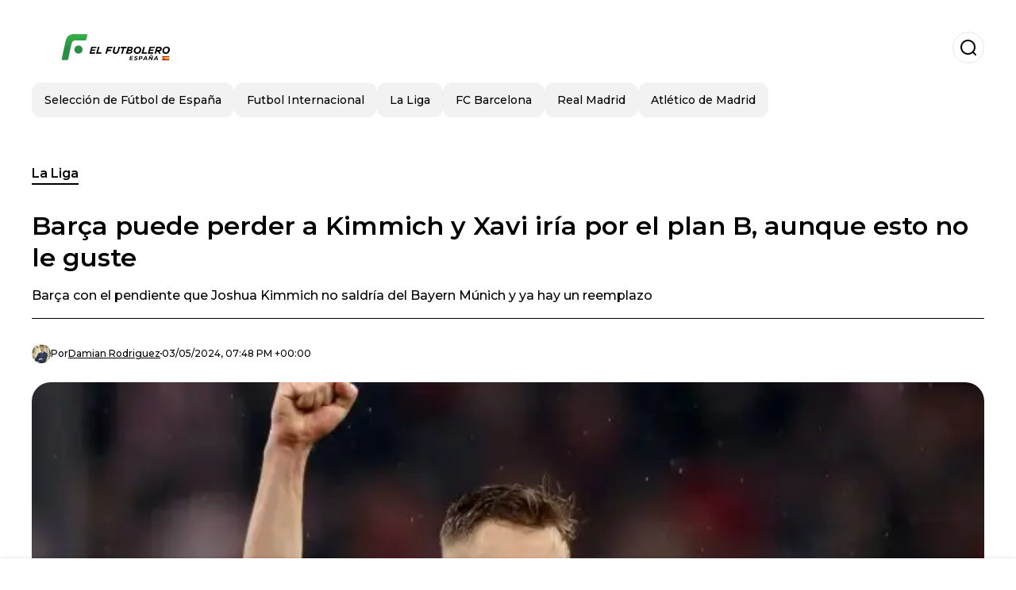

--- FILE ---
content_type: text/html; charset=utf-8
request_url: https://www.elfutbolero.es/la-liga/barca-puede-perder-a-kimmich-y-xavi-iria-por-el-plan-b-aunque-esto-no-le-guste-20240503-61779.html
body_size: 20882
content:
<!DOCTYPE html><html lang="es-ES"><head><meta charSet="utf-8"/><meta name="viewport" content="width=device-width"/><meta name="twitter:card" content="summary_large_image"/><meta name="twitter:creator" content="@el-futbolero-espana"/><meta property="og:locale" content="es_ES"/><meta property="og:site_name" content="El Futbolero España"/><script type="application/ld+json">{"@context":"https://schema.org","@type":"NewsMediaOrganization","@id":"https://www.elfutbolero.es/#organization","name":"El Futbolero España","description":"El Futbolero España, el portal de fútbol más completo, cobertura de la Liga, videos, entrevistas, el minuto a minuto del fútbol de España","url":"https://www.elfutbolero.es","sameAs":["https://twitter.com/elfutboleroes_","https://www.youtube.com/@elfutboleroespana5692","https://www.instagram.com/elfutboleroesoficial/","https://www.facebook.com/ElFutboleromagazine/"],"logo":{"@id":"https://www.elfutbolero.es/#logo","@type":"ImageObject","url":"https://www.elfutbolero.es/image/elfutboleroes/logo.svg","height":60,"width":255}}</script><script type="application/ld+json">{"@type":"WebSite","@id":"https://www.elfutbolero.es/#website","url":"https://www.elfutbolero.es","name":"El Futbolero España","alternateName":"El Futbolero España","publisher":{"@id":"https://www.elfutbolero.es/#organization"},"potentialAction":{"@type":"SearchAction","target":"https://www.elfutbolero.es/s?q","queryInput":"search_term_string"},"inLanguage":"es-ES"}</script><script type="application/ld+json">{"@context":"https://schema.org","@type":"NewsArticle","url":"https://www.elfutbolero.es/la-liga/barca-puede-perder-a-kimmich-y-xavi-iria-por-el-plan-b-aunque-esto-no-le-guste-20240503-61779.html","headline":"Barça puede perder a Kimmich y Xavi iría por el plan B, aunque esto no le guste","image":["https://www.elfutbolero.es/image/elfutboleroes/joshua-kimmich-jugador-del-bayern-munich-1714765680-hq.webp"],"articleSection":"La Liga","description":"Barça con el pendiente que Joshua Kimmich no saldría del Bayern Múnich y ya hay un reemplazo","datePublished":"2024-05-03T19:48:00Z","dateCreated":"2024-05-03T19:48:00Z","keywords":"Xavi Hernández,Joshua Kimmich,FC Barcelona","articleBody":"Barça está con el pendiente de Joshua Kimmich, un jugador que le agrada mucho a Xavi Hernández para la mitad de la cancha. Sin embargo en las últimas horas han informado desde Sport que la opción se alejaría porque el Bayern Múnich no lo quiere dejar ir.Con lo que gana este jugador del Madrid, Mbappé podría comprar la mansión a RamosNo ganó nada pero Atleti quiere complacer a Simeone fichando a este jugador\"El Barça está preocupado por perder a Kimmich por la situación económica. El club no puede hacer una oferta y por este motivo el jugador alemán podría renovar\", mencionó el medio antes referido, sabiendo que el Bayern Múnich cuenta con el dinero para hacerle una jugosa oferta.\"Kimmich está negociando ahora con el Bayern y todo está abierto\", complementaron y con esto se le cae una de las principales opciones que tenía Xavi Hernández para la mitad de la cancha del FC Barcelona. El objetivo era que hiciera dupla con Ílkay Gundogan.Xavi Hernández se quedaba en el FC Barcelona si es que podía hacer fichajes importantes, pero ya le fallaron apenas a unos días de anunciar su continuidad. Ahora debería ir por la opción B, que fue ofrecida desde el Valencia CF, porque debe vender jugadores.Pepelu, de acuerdo a información de Aaron Rodríguez, fue ofrecido al FC Barcelona y Atlético de Madrid, pero los blaugranas podrían tomar más atención a esta posibilidad ya que Joshua Kimmich está más cerca de renovar con el Bayern Múnich por un par de temporadas.Quiso tanto al Barça que mira lo que hacía Aubameyang cuando tenía días libresNo ganó nada pero Atleti quiere complacer a Simeone fichando a este jugadorJoshua Kimmich y lo que gana en el Bayern MúnichJoshua Kimmich, de acuerdo a información del portal Onefootball, tiene un salario en el Bayern Múnich de 19.5 millones de euros. Esta cifra es casi que imposible de pagar para el FC Barcelona porque debe cuidarse del fair play financiero, para evitar sanciones.","isAccessibleForFree":true,"wordCount":327,"inLanguage":"es-ES","author":{"@type":"Person","name":"Damian Rodriguez","url":"https://www.elfutbolero.es/staff/drodriguez","description":"Tengo experiencia en medios deportivos por más de 6 años y me especializó en el mercado de España, cubriendo a los principales equipos de LaLiga, como son Real Madrid, FC Barcelona y Atlético de Madrid. He cubierto los mundiales de Qatar, Brasil y Alemania. Mi objetivo ha sido que mis notas sean las más leídas en el mundo, con el objetivo de dar a conocer mi nombre y, sobre todo, que el Futbolero España se posicione como el líder tanto en el contexto nacional como internacional. Me gradué en la Universidad de Navarra en el año 2010 y he tenido experiencia en otros medios de la región. El Futbolero España me abrió las puertas en el 2019 y hemos llegado a tener millones de lectores y visitas al sitio. Me apasiona el fútbol, llegue a jugar en las divisiones inferiores del Valencia CF y elegí la carrera de periodista deportivo puesto que es lo que más me acerca a las canchas, a las hinchadas y al ambiente futbolero que lo sigo desde niño. Actualmente tengo como objetivo principal ser el periodista número uno en Europa y que mis notas puedan llegar a los lugares más recónditos del mundo, transmitiendo información verás, contrastada y verificada. Apunto a cubrir mi cuarto mundial, que será el del 2026 y que se disputará en Estados Unidos, Canadá y México, luego de cubrir a la Selección de España en la Eurocopa.","sameAs":["https://twitter.com/https://x.com/elfutboleroes_","https://instagram.com/https://www.instagram.com/elfutboleroesoficial/","https://facebook.com/https://www.facebook.com/ElFutboleroES"]},"publisher":{"@id":"https://www.elfutbolero.es/#organization"}}</script><title>Barça podría dejar de lado a Joshua Kimmich y ya hay un nombre que suena como su reemplazo</title><meta name="robots" content="index,follow,max-image-preview:large"/><meta name="description" content="Barça con el pendiente que Joshua Kimmich no saldría del Bayern Múnich y ya hay un reemplazo"/><meta property="og:title" content="Barça puede perder a Kimmich y Xavi iría por el plan B, aunque esto no le guste"/><meta property="og:description" content="Barça con el pendiente que Joshua Kimmich no saldría del Bayern Múnich y ya hay un reemplazo"/><meta property="og:url" content="https://www.elfutbolero.es/la-liga/barca-puede-perder-a-kimmich-y-xavi-iria-por-el-plan-b-aunque-esto-no-le-guste-20240503-61779.html"/><meta property="og:type" content="article"/><meta property="article:published_time" content="2024-05-03T19:48:00Z"/><meta property="article:author" content="https://www.elfutbolero.es/staff/drodriguez"/><meta property="article:tag" content="Xavi Hernández"/><meta property="article:tag" content="Joshua Kimmich"/><meta property="article:tag" content="FC Barcelona"/><meta property="og:image" content="https://www.elfutbolero.es/image/elfutboleroes/joshua-kimmich-jugador-del-bayern-munich-1714765680-hq.webp"/><meta property="og:image:alt" content="Barça con el pendiente que Joshua Kimmich no saldría del Bayern Múnich y ya hay un reemplazo"/><meta property="og:image:width" content="1200"/><meta property="og:image:height" content="600"/><meta name="keywords" content="Xavi Hernández,Joshua Kimmich,FC Barcelona"/><meta name="news_keywords" content="Xavi Hernández,Joshua Kimmich,FC Barcelona"/><script type="application/ld+json">{"@context":"https://schema.org","@type":"BreadcrumbList","itemListElement":[{"@type":"ListItem","position":1,"item":"https://www.elfutbolero.es/la-liga","name":"La Liga"},{"@type":"ListItem","position":2,"item":"https://www.elfutbolero.es//la-liga/barca-puede-perder-a-kimmich-y-xavi-iria-por-el-plan-b-aunque-esto-no-le-guste-20240503-61779.html","name":"Barça puede perder a Kimmich y Xavi iría por el plan B, aunque esto no le guste"}]}</script><link rel="alternate" type="application/rss+xml" title="Fuente RSS para El Futbolero España" href="https://www.elfutbolero.es/rss/GoogleNews.xml"/><link rel="canonical" href="https://www.elfutbolero.es/la-liga/barca-puede-perder-a-kimmich-y-xavi-iria-por-el-plan-b-aunque-esto-no-le-guste-20240503-61779.html"/><meta name="title" content="Barça podría dejar de lado a Joshua Kimmich y ya hay un nombre que suena como su reemplazo"/><link rel="preconnect" href="https://c.amazon-adsystem.com"/><link rel="preconnect" href="https://imasdk.googleapis.com"/><link rel="preconnect" href="https://securepubads.g.doubleclick.net"/><link rel="preconnect" href="https://www.googletagmanager.com"/><link rel="preconnect" href="https://dglmni26as6e8.cloudfront.net"/><link rel="preconnect" href="https://c.amazon-adsystem.com"/><link rel="preconnect" href="https://alivia-media-file.s3.us-east-2.amazonaws.com"/><link rel="icon" href="https://www.elfutbolero.es/image/elfutboleroes/favicon.ico"/><meta name="next-head-count" content="39"/><meta name="language" content="es-ES"/><meta name="distribution" content="global"/><link rel="preload" href="/_next/static/media/4f05ba3a6752a328-s.p.woff2" as="font" type="font/woff2" crossorigin="anonymous" data-next-font="size-adjust"/><link rel="preload" href="/_next/static/media/01483edf80d12793-s.p.woff" as="font" type="font/woff" crossorigin="anonymous" data-next-font="size-adjust"/><link rel="preload" href="/_next/static/css/c4b7793bfbd108cc.css" as="style"/><link rel="stylesheet" href="/_next/static/css/c4b7793bfbd108cc.css" data-n-g=""/><noscript data-n-css=""></noscript><script defer="" nomodule="" src="/_next/static/chunks/polyfills-c67a75d1b6f99dc8.js"></script><script src="/_next/static/chunks/webpack-0a7439736fc4c08d.js" defer=""></script><script src="/_next/static/chunks/framework-fae63b21a27d6472.js" defer=""></script><script src="/_next/static/chunks/main-dc063f8b07a9adbb.js" defer=""></script><script src="/_next/static/chunks/pages/_app-ed9bff3f0847f5bc.js" defer=""></script><script src="/_next/static/chunks/61-4f7ac79331020880.js" defer=""></script><script src="/_next/static/chunks/869-67b7970660c2c6e8.js" defer=""></script><script src="/_next/static/chunks/725-7c4852c4309069aa.js" defer=""></script><script src="/_next/static/chunks/781-5f61172e2d60d947.js" defer=""></script><script src="/_next/static/chunks/pages/%5Bsection%5D/%5B...slug%5D-78db5927d088f645.js" defer=""></script><script src="/_next/static/0RBG4aIZ2uAR-5p7nLKWy/_buildManifest.js" defer=""></script><script src="/_next/static/0RBG4aIZ2uAR-5p7nLKWy/_ssgManifest.js" defer=""></script><style id="__jsx-3931804491">*{font-family:'__Montserrat_4ab172', '__Montserrat_Fallback_4ab172'}:root{--alivia-font:'__aliviaFont_20dcf3', '__aliviaFont_Fallback_20dcf3'}</style></head><body><div id="__next"><link rel="preload" href="https://www.elfutbolero.es/image/elfutboleroes/logo.svg" as="image" class="jsx-3931804491"/><header id="header"><div class=""><a href="/"><img alt="El Futbolero España" loading="lazy" width="212" height="40" decoding="async" data-nimg="1" class="logo" style="color:transparent" src="https://www.elfutbolero.es/image/elfutboleroes/logo.svg"/></a><form id="searchbar" method="GET" action="/s" target="_top"><i class="icon search"></i><input class="t-body-s" type="text" name="q" placeholder="Buscar..."/></form></div><div class="menu"><a href="/seleccion"><p class="ds-pill">Selección de Fútbol de España</p></a><a href="/futbolinternacional"><p class="ds-pill">Futbol Internacional</p></a><a href="/laliga"><p class="ds-pill">La Liga</p></a><a href="/fc-barcelona"><p class="ds-pill">FC Barcelona</p></a><a href="/real-madrid"><p class="ds-pill">Real Madrid</p></a><a href="/atletico-de-madrid"><p class="ds-pill">Atlético de Madrid</p></a></div></header><div id="post"><br/><div class="t-heading-m article-section"><a href="/la-liga">La Liga</a></div><h1 class="t-heading-l">Barça puede perder a Kimmich y Xavi iría por el plan B, aunque esto no le guste</h1><h2 class="t-subheading">Barça con el pendiente que Joshua Kimmich no saldría del Bayern Múnich y ya hay un reemplazo</h2><div class="publishing-info t-body-s"><figure style="background-image:url(https://lh3.googleusercontent.com/a/ACg8ocLF6v_7cAK2RaEGq93v3_tVfa2jmBROtccNX_FYNPClgs39FJA=s96-c)"></figure><p>Por<!-- --> <a href="/staff/drodriguez">Damian<!-- --> <!-- -->Rodriguez</a></p><time dateTime="2024-05-03T19:48:00Z">03/05/2024, 07:48 PM +00:00</time></div><figure class="picture"><div><img alt="Joshua Kimmich, jugador del Bayern Múnich" loading="lazy" width="1200" height="600" decoding="async" data-nimg="1" style="color:transparent" sizes="(max-width: 768px) 100vw, (max-width: 1200px) 50vw, 33vw" srcSet="/_next/image?url=https%3A%2F%2Fwww.elfutbolero.es%2Fimage%2Felfutboleroes%2Fjoshua-kimmich-jugador-del-bayern-munich-1714765680-hq.webp&amp;w=256&amp;q=75 256w, /_next/image?url=https%3A%2F%2Fwww.elfutbolero.es%2Fimage%2Felfutboleroes%2Fjoshua-kimmich-jugador-del-bayern-munich-1714765680-hq.webp&amp;w=384&amp;q=75 384w, /_next/image?url=https%3A%2F%2Fwww.elfutbolero.es%2Fimage%2Felfutboleroes%2Fjoshua-kimmich-jugador-del-bayern-munich-1714765680-hq.webp&amp;w=640&amp;q=75 640w, /_next/image?url=https%3A%2F%2Fwww.elfutbolero.es%2Fimage%2Felfutboleroes%2Fjoshua-kimmich-jugador-del-bayern-munich-1714765680-hq.webp&amp;w=750&amp;q=75 750w, /_next/image?url=https%3A%2F%2Fwww.elfutbolero.es%2Fimage%2Felfutboleroes%2Fjoshua-kimmich-jugador-del-bayern-munich-1714765680-hq.webp&amp;w=828&amp;q=75 828w, /_next/image?url=https%3A%2F%2Fwww.elfutbolero.es%2Fimage%2Felfutboleroes%2Fjoshua-kimmich-jugador-del-bayern-munich-1714765680-hq.webp&amp;w=1080&amp;q=75 1080w, /_next/image?url=https%3A%2F%2Fwww.elfutbolero.es%2Fimage%2Felfutboleroes%2Fjoshua-kimmich-jugador-del-bayern-munich-1714765680-hq.webp&amp;w=1200&amp;q=75 1200w, /_next/image?url=https%3A%2F%2Fwww.elfutbolero.es%2Fimage%2Felfutboleroes%2Fjoshua-kimmich-jugador-del-bayern-munich-1714765680-hq.webp&amp;w=1920&amp;q=75 1920w, /_next/image?url=https%3A%2F%2Fwww.elfutbolero.es%2Fimage%2Felfutboleroes%2Fjoshua-kimmich-jugador-del-bayern-munich-1714765680-hq.webp&amp;w=2048&amp;q=75 2048w, /_next/image?url=https%3A%2F%2Fwww.elfutbolero.es%2Fimage%2Felfutboleroes%2Fjoshua-kimmich-jugador-del-bayern-munich-1714765680-hq.webp&amp;w=3840&amp;q=75 3840w" src="/_next/image?url=https%3A%2F%2Fwww.elfutbolero.es%2Fimage%2Felfutboleroes%2Fjoshua-kimmich-jugador-del-bayern-munich-1714765680-hq.webp&amp;w=3840&amp;q=75"/></div><figcaption class="t-body-m"> <!-- -->Joshua Kimmich, jugador del Bayern Múnich</figcaption></figure><div class="sharing-section"><div class="social-share-container"><h3 class="t-heading-s">Compartir en<!-- -->:</h3><div class="social-buttons"><a href="https://twitter.com/intent/tweet?url=https%3A%2F%2Fwww.elfutbolero.es%2Fla-liga%2Fbarca-puede-perder-a-kimmich-y-xavi-iria-por-el-plan-b-aunque-esto-no-le-guste-20240503-61779.html&amp;text=Bar%C3%A7a%20puede%20perder%20a%20Kimmich%20y%20Xavi%20ir%C3%ADa%20por%20el%20plan%20B%2C%20aunque%20esto%20no%20le%20guste" target="_blank" rel="noopener noreferrer" class="social-button twitter" aria-label="Share on Twitter"><span class="icon-wrapper"><i class="icon twitter"></i></span></a><a href="https://www.facebook.com/sharer/sharer.php?u=https%3A%2F%2Fwww.elfutbolero.es%2Fla-liga%2Fbarca-puede-perder-a-kimmich-y-xavi-iria-por-el-plan-b-aunque-esto-no-le-guste-20240503-61779.html" target="_blank" rel="noopener noreferrer" class="social-button facebook" aria-label="Share on Facebook"><span class="icon-wrapper"><i class="icon facebook"></i></span></a><a href="https://www.linkedin.com/sharing/share-offsite/?url=https%3A%2F%2Fwww.elfutbolero.es%2Fla-liga%2Fbarca-puede-perder-a-kimmich-y-xavi-iria-por-el-plan-b-aunque-esto-no-le-guste-20240503-61779.html" target="_blank" rel="noopener noreferrer" class="social-button linkedin" aria-label="Share on LinkedIn"><span class="icon-wrapper"><svg xmlns="http://www.w3.org/2000/svg" viewBox="0 0 24 24" width="1em" height="1em" fill="currentColor" class=""><path d="M20.447 20.452h-3.554v-5.569c0-1.328-.027-3.037-1.852-3.037-1.853 0-2.136 1.445-2.136 2.939v5.667H9.351V9h3.414v1.561h.046c.477-.9 1.637-1.85 3.37-1.85 3.601 0 4.267 2.37 4.267 5.455v6.286zM5.337 7.433c-1.144 0-2.063-.926-2.063-2.065 0-1.138.92-2.063 2.063-2.063 1.14 0 2.064.925 2.064 2.063 0 1.139-.925 2.065-2.064 2.065zm1.782 13.019H3.555V9h3.564v11.452zM22.225 0H1.771C.792 0 0 .774 0 1.729v20.542C0 23.227.792 24 1.771 24h20.451C23.2 24 24 23.227 24 22.271V1.729C24 .774 23.2 0 22.222 0h.003z"></path></svg></span></a><a href="https://api.whatsapp.com/send?text=Bar%C3%A7a%20puede%20perder%20a%20Kimmich%20y%20Xavi%20ir%C3%ADa%20por%20el%20plan%20B%2C%20aunque%20esto%20no%20le%20guste%20https%3A%2F%2Fwww.elfutbolero.es%2Fla-liga%2Fbarca-puede-perder-a-kimmich-y-xavi-iria-por-el-plan-b-aunque-esto-no-le-guste-20240503-61779.html" target="_blank" rel="noopener noreferrer" class="social-button whatsapp" aria-label="Share on WhatsApp"><span class="icon-wrapper"><svg xmlns="http://www.w3.org/2000/svg" viewBox="0 0 24 24" width="1em" height="1em" fill="currentColor" class=""><path d="M17.472 14.382c-.297-.149-1.758-.867-2.03-.967-.273-.099-.471-.148-.67.15-.197.297-.767.966-.94 1.164-.173.199-.347.223-.644.075-.297-.15-1.255-.463-2.39-1.475-.883-.788-1.48-1.761-1.653-2.059-.173-.297-.018-.458.13-.606.134-.133.298-.347.446-.52.149-.174.198-.298.298-.497.099-.198.05-.371-.025-.52-.075-.149-.669-1.612-.916-2.207-.242-.579-.487-.5-.669-.51-.173-.008-.371-.01-.57-.01-.198 0-.52.074-.792.372-.272.297-1.04 1.016-1.04 2.479 0 1.462 1.065 2.875 1.213 3.074.149.198 2.096 3.2 5.077 4.487.709.306 1.262.489 1.694.625.712.227 1.36.195 1.871.118.571-.085 1.758-.719 2.006-1.413.248-.694.248-1.289.173-1.413-.074-.124-.272-.198-.57-.347m-5.421 7.403h-.004a9.87 9.87 0 01-5.031-1.378l-.361-.214-3.741.982.998-3.648-.235-.374a9.86 9.86 0 01-1.51-5.26c.001-5.45 4.436-9.884 9.888-9.884 2.64 0 5.122 1.03 6.988 2.898a9.825 9.825 0 012.893 6.994c-.003 5.45-4.437 9.884-9.885 9.884m8.413-18.297A11.815 11.815 0 0012.05 0C5.495 0 .16 5.335.157 11.892c0 2.096.547 4.142 1.588 5.945L.057 24l6.305-1.654a11.882 11.882 0 005.683 1.448h.005c6.554 0 11.89-5.335 11.893-11.893a11.821 11.821 0 00-3.48-8.413z"></path></svg></span></a></div></div></div><ul class="recommended"></ul><div class="body t-body-l"><p class="paragraph"><b>Barça </b>está con el pendiente de Joshua Kimmich, un jugador que le agrada mucho a Xavi Hernández para la mitad de la cancha. Sin embargo en las últimas horas han informado desde Sport que la opción se alejaría porque el Bayern Múnich no lo quiere dejar ir.</p><p class="paragraph"><a href="https://www.elfutbolero.es/la-liga/con-lo-que-gana-este-jugador-del-madrid-mbappe-podria-comprar-la-mansion-a-ramos-20240503-61777.html" target="_blank" rel="nofollow">Con lo que gana este jugador del Madrid, Mbappé podría comprar la mansión a Ramos</a></p><p class="paragraph"><a href="https://www.elfutbolero.es/la-liga/no-gano-nada-pero-atleti-quiere-complacer-a-simeone-fichando-a-este-jugador-20240503-61774.html" target="_blank" rel="nofollow">No ganó nada pero Atleti quiere complacer a Simeone fichando a este jugador</a></p><p class="paragraph">"El <b>Barça </b>está preocupado por perder a Kimmich por la situación económica. El club no puede hacer una oferta y por este motivo el jugador alemán podría renovar", mencionó el medio antes referido, sabiendo que el Bayern Múnich cuenta con el dinero para hacerle una jugosa oferta.</p><p class="paragraph">"<b>Kimmich </b>está negociando ahora con el Bayern y todo está abierto", complementaron y con esto se le cae una de las principales opciones que tenía Xavi Hernández para la mitad de la cancha del FC Barcelona. El objetivo era que hiciera dupla con Ílkay Gundogan.</p><p class="paragraph"><b>Xavi Hernández </b>se quedaba en el FC Barcelona si es que podía hacer fichajes importantes, pero ya le fallaron apenas a unos días de anunciar su continuidad. Ahora debería ir por la opción B, que fue ofrecida desde el Valencia CF, porque debe vender jugadores.</p><p class="paragraph"><b>Pepelu</b>, de acuerdo a información de Aaron Rodríguez, fue ofrecido al FC Barcelona y Atlético de Madrid, pero los blaugranas podrían tomar más atención a esta posibilidad ya que Joshua Kimmich está más cerca de renovar con el Bayern Múnich por un par de temporadas.</p><p class="paragraph"><a href="https://www.elfutbolero.es/la-liga/quiso-tanto-al-barca-que-mira-lo-que-hacia-aubameyang-cuando-tenia-dias-libres-20240503-61773.html" target="_blank" rel="nofollow">Quiso tanto al Barça que mira lo que hacía Aubameyang cuando tenía días libres</a></p><p class="paragraph"><a href="https://www.elfutbolero.es/la-liga/no-gano-nada-pero-atleti-quiere-complacer-a-simeone-fichando-a-este-jugador-20240503-61774.html" target="_blank" rel="nofollow">No ganó nada pero Atleti quiere complacer a Simeone fichando a este jugador</a></p><h2 class="heading-2">Joshua Kimmich y lo que gana en el Bayern Múnich</h2><p class="paragraph"><b>Joshua Kimmich</b>, de acuerdo a información del portal Onefootball, tiene un salario en el Bayern Múnich de 19.5 millones de euros. Esta cifra es casi que imposible de pagar para el FC Barcelona porque debe cuidarse del fair play financiero, para evitar sanciones.</p></div><div class="tags"><h3 class="t-heading-s">Temas</h3><div class="tag-list"><a href="/tag/xavi-hernandez-t264"><p class="ds-tag secondary false">Xavi Hernández</p></a><a href="/tag/joshua-kimmich-t0"><p class="ds-tag secondary false">Joshua Kimmich</p></a><a href="/tag/fc-barcelona-t7"><p class="ds-tag secondary false">FC Barcelona</p></a></div></div><br/><div class="sharing-section"><div class="social-share-container"><h3 class="t-heading-s">Compartir en<!-- -->:</h3><div class="social-buttons"><a href="https://twitter.com/intent/tweet?url=https%3A%2F%2Fwww.elfutbolero.es%2Fla-liga%2Fbarca-puede-perder-a-kimmich-y-xavi-iria-por-el-plan-b-aunque-esto-no-le-guste-20240503-61779.html&amp;text=Bar%C3%A7a%20puede%20perder%20a%20Kimmich%20y%20Xavi%20ir%C3%ADa%20por%20el%20plan%20B%2C%20aunque%20esto%20no%20le%20guste" target="_blank" rel="noopener noreferrer" class="social-button twitter" aria-label="Share on Twitter"><span class="icon-wrapper"><i class="icon twitter"></i></span></a><a href="https://www.facebook.com/sharer/sharer.php?u=https%3A%2F%2Fwww.elfutbolero.es%2Fla-liga%2Fbarca-puede-perder-a-kimmich-y-xavi-iria-por-el-plan-b-aunque-esto-no-le-guste-20240503-61779.html" target="_blank" rel="noopener noreferrer" class="social-button facebook" aria-label="Share on Facebook"><span class="icon-wrapper"><i class="icon facebook"></i></span></a><a href="https://www.linkedin.com/sharing/share-offsite/?url=https%3A%2F%2Fwww.elfutbolero.es%2Fla-liga%2Fbarca-puede-perder-a-kimmich-y-xavi-iria-por-el-plan-b-aunque-esto-no-le-guste-20240503-61779.html" target="_blank" rel="noopener noreferrer" class="social-button linkedin" aria-label="Share on LinkedIn"><span class="icon-wrapper"><svg xmlns="http://www.w3.org/2000/svg" viewBox="0 0 24 24" width="1em" height="1em" fill="currentColor" class=""><path d="M20.447 20.452h-3.554v-5.569c0-1.328-.027-3.037-1.852-3.037-1.853 0-2.136 1.445-2.136 2.939v5.667H9.351V9h3.414v1.561h.046c.477-.9 1.637-1.85 3.37-1.85 3.601 0 4.267 2.37 4.267 5.455v6.286zM5.337 7.433c-1.144 0-2.063-.926-2.063-2.065 0-1.138.92-2.063 2.063-2.063 1.14 0 2.064.925 2.064 2.063 0 1.139-.925 2.065-2.064 2.065zm1.782 13.019H3.555V9h3.564v11.452zM22.225 0H1.771C.792 0 0 .774 0 1.729v20.542C0 23.227.792 24 1.771 24h20.451C23.2 24 24 23.227 24 22.271V1.729C24 .774 23.2 0 22.222 0h.003z"></path></svg></span></a><a href="https://api.whatsapp.com/send?text=Bar%C3%A7a%20puede%20perder%20a%20Kimmich%20y%20Xavi%20ir%C3%ADa%20por%20el%20plan%20B%2C%20aunque%20esto%20no%20le%20guste%20https%3A%2F%2Fwww.elfutbolero.es%2Fla-liga%2Fbarca-puede-perder-a-kimmich-y-xavi-iria-por-el-plan-b-aunque-esto-no-le-guste-20240503-61779.html" target="_blank" rel="noopener noreferrer" class="social-button whatsapp" aria-label="Share on WhatsApp"><span class="icon-wrapper"><svg xmlns="http://www.w3.org/2000/svg" viewBox="0 0 24 24" width="1em" height="1em" fill="currentColor" class=""><path d="M17.472 14.382c-.297-.149-1.758-.867-2.03-.967-.273-.099-.471-.148-.67.15-.197.297-.767.966-.94 1.164-.173.199-.347.223-.644.075-.297-.15-1.255-.463-2.39-1.475-.883-.788-1.48-1.761-1.653-2.059-.173-.297-.018-.458.13-.606.134-.133.298-.347.446-.52.149-.174.198-.298.298-.497.099-.198.05-.371-.025-.52-.075-.149-.669-1.612-.916-2.207-.242-.579-.487-.5-.669-.51-.173-.008-.371-.01-.57-.01-.198 0-.52.074-.792.372-.272.297-1.04 1.016-1.04 2.479 0 1.462 1.065 2.875 1.213 3.074.149.198 2.096 3.2 5.077 4.487.709.306 1.262.489 1.694.625.712.227 1.36.195 1.871.118.571-.085 1.758-.719 2.006-1.413.248-.694.248-1.289.173-1.413-.074-.124-.272-.198-.57-.347m-5.421 7.403h-.004a9.87 9.87 0 01-5.031-1.378l-.361-.214-3.741.982.998-3.648-.235-.374a9.86 9.86 0 01-1.51-5.26c.001-5.45 4.436-9.884 9.888-9.884 2.64 0 5.122 1.03 6.988 2.898a9.825 9.825 0 012.893 6.994c-.003 5.45-4.437 9.884-9.885 9.884m8.413-18.297A11.815 11.815 0 0012.05 0C5.495 0 .16 5.335.157 11.892c0 2.096.547 4.142 1.588 5.945L.057 24l6.305-1.654a11.882 11.882 0 005.683 1.448h.005c6.554 0 11.89-5.335 11.893-11.893a11.821 11.821 0 00-3.48-8.413z"></path></svg></span></a></div></div></div><section class="author-bio"><div class="author-bio__container"><div class="author-bio__picture"><img alt="Damian Rodriguez" loading="lazy" width="100" height="100" decoding="async" data-nimg="1" style="color:transparent" srcSet="/_next/image?url=https%3A%2F%2Flh3.googleusercontent.com%2Fa%2FACg8ocLF6v_7cAK2RaEGq93v3_tVfa2jmBROtccNX_FYNPClgs39FJA%3Ds96-c&amp;w=128&amp;q=75 1x, /_next/image?url=https%3A%2F%2Flh3.googleusercontent.com%2Fa%2FACg8ocLF6v_7cAK2RaEGq93v3_tVfa2jmBROtccNX_FYNPClgs39FJA%3Ds96-c&amp;w=256&amp;q=75 2x" src="/_next/image?url=https%3A%2F%2Flh3.googleusercontent.com%2Fa%2FACg8ocLF6v_7cAK2RaEGq93v3_tVfa2jmBROtccNX_FYNPClgs39FJA%3Ds96-c&amp;w=256&amp;q=75"/></div><div class="author-bio__content"><h2 class="author-bio__name">Damian<!-- --> <!-- -->Rodriguez</h2><p class="author-bio__bio">Tengo experiencia en medios deportivos por más de 6 años y me especializó en el mercado de España, cubriendo a los principales equipos de LaLiga, como son Real Madrid, FC Barcelona y Atlético de Madrid. He cubierto los mundiales de Qatar, Brasil y Alemania. Mi objetivo ha sido que mis notas sean las más leídas en el mundo, con el objetivo de dar a conocer mi nombre y, sobre todo, que el Futbolero España se posicione como el líder tanto en el contexto nacional como internacional. Me gradué en la ...</p><div class="author-bio__social"><a href="https://twitter.com/https://x.com/elfutboleroes_" target="_blank" rel="noopener noreferrer" class="author-bio__social-link author-bio__social-link--twitter"><i class="icon twitter"></i></a><a href="https://instagram.com/https://www.instagram.com/elfutboleroesoficial/" target="_blank" rel="noopener noreferrer" class="author-bio__social-link author-bio__social-link--instagram"><i class="icon instagram"></i></a><a href="https://facebook.com/https://www.facebook.com/ElFutboleroES" target="_blank" rel="noopener noreferrer" class="author-bio__social-link author-bio__social-link--facebook"><i class="icon facebook"></i></a></div></div></div></section><div class="related-posts"><h3 class="t-heading-s">También te puede interesar</h3><ul><li><a href="/laliga/de-leyenda-a-fenomeno-lo-que-hizo-thierry-henry-con-lamine-yamal-que-todos-comentan-20250512-96061.html"><figure><img alt="Thierry Henry y Lamine Yamal" loading="lazy" width="372" height="210" decoding="async" data-nimg="1" style="color:transparent" sizes="(max-width: 640px) 100vw, (max-width: 1024px) 50vw, 33vw" srcSet="/_next/image?url=https%3A%2F%2Fwww.elfutbolero.es%2Fimage%2Felfutboleroes%2Fthierry-henry-y-lamine-yamal-1747062000-lq.webp&amp;w=256&amp;q=75 256w, /_next/image?url=https%3A%2F%2Fwww.elfutbolero.es%2Fimage%2Felfutboleroes%2Fthierry-henry-y-lamine-yamal-1747062000-lq.webp&amp;w=384&amp;q=75 384w, /_next/image?url=https%3A%2F%2Fwww.elfutbolero.es%2Fimage%2Felfutboleroes%2Fthierry-henry-y-lamine-yamal-1747062000-lq.webp&amp;w=640&amp;q=75 640w, /_next/image?url=https%3A%2F%2Fwww.elfutbolero.es%2Fimage%2Felfutboleroes%2Fthierry-henry-y-lamine-yamal-1747062000-lq.webp&amp;w=750&amp;q=75 750w, /_next/image?url=https%3A%2F%2Fwww.elfutbolero.es%2Fimage%2Felfutboleroes%2Fthierry-henry-y-lamine-yamal-1747062000-lq.webp&amp;w=828&amp;q=75 828w, /_next/image?url=https%3A%2F%2Fwww.elfutbolero.es%2Fimage%2Felfutboleroes%2Fthierry-henry-y-lamine-yamal-1747062000-lq.webp&amp;w=1080&amp;q=75 1080w, /_next/image?url=https%3A%2F%2Fwww.elfutbolero.es%2Fimage%2Felfutboleroes%2Fthierry-henry-y-lamine-yamal-1747062000-lq.webp&amp;w=1200&amp;q=75 1200w, /_next/image?url=https%3A%2F%2Fwww.elfutbolero.es%2Fimage%2Felfutboleroes%2Fthierry-henry-y-lamine-yamal-1747062000-lq.webp&amp;w=1920&amp;q=75 1920w, /_next/image?url=https%3A%2F%2Fwww.elfutbolero.es%2Fimage%2Felfutboleroes%2Fthierry-henry-y-lamine-yamal-1747062000-lq.webp&amp;w=2048&amp;q=75 2048w, /_next/image?url=https%3A%2F%2Fwww.elfutbolero.es%2Fimage%2Felfutboleroes%2Fthierry-henry-y-lamine-yamal-1747062000-lq.webp&amp;w=3840&amp;q=75 3840w" src="/_next/image?url=https%3A%2F%2Fwww.elfutbolero.es%2Fimage%2Felfutboleroes%2Fthierry-henry-y-lamine-yamal-1747062000-lq.webp&amp;w=3840&amp;q=75"/></figure><h4 class="t-body-s">De leyenda a fenómeno: lo que hizo Thierry Henry con Lamine Yamal que todos comentan</h4></a></li><li><a href="/laliga/raphinha-se-exige-al-maximo-su-leccion-de-humildad-tras-ser-figura-en-el-clasico-20250512-96060.html"><figure><img alt="Raphina" loading="lazy" width="372" height="210" decoding="async" data-nimg="1" style="color:transparent" sizes="(max-width: 640px) 100vw, (max-width: 1024px) 50vw, 33vw" srcSet="/_next/image?url=https%3A%2F%2Fwww.elfutbolero.es%2Fimage%2Felfutboleroes%2Fraphina-1747057560-lq.webp&amp;w=256&amp;q=75 256w, /_next/image?url=https%3A%2F%2Fwww.elfutbolero.es%2Fimage%2Felfutboleroes%2Fraphina-1747057560-lq.webp&amp;w=384&amp;q=75 384w, /_next/image?url=https%3A%2F%2Fwww.elfutbolero.es%2Fimage%2Felfutboleroes%2Fraphina-1747057560-lq.webp&amp;w=640&amp;q=75 640w, /_next/image?url=https%3A%2F%2Fwww.elfutbolero.es%2Fimage%2Felfutboleroes%2Fraphina-1747057560-lq.webp&amp;w=750&amp;q=75 750w, /_next/image?url=https%3A%2F%2Fwww.elfutbolero.es%2Fimage%2Felfutboleroes%2Fraphina-1747057560-lq.webp&amp;w=828&amp;q=75 828w, /_next/image?url=https%3A%2F%2Fwww.elfutbolero.es%2Fimage%2Felfutboleroes%2Fraphina-1747057560-lq.webp&amp;w=1080&amp;q=75 1080w, /_next/image?url=https%3A%2F%2Fwww.elfutbolero.es%2Fimage%2Felfutboleroes%2Fraphina-1747057560-lq.webp&amp;w=1200&amp;q=75 1200w, /_next/image?url=https%3A%2F%2Fwww.elfutbolero.es%2Fimage%2Felfutboleroes%2Fraphina-1747057560-lq.webp&amp;w=1920&amp;q=75 1920w, /_next/image?url=https%3A%2F%2Fwww.elfutbolero.es%2Fimage%2Felfutboleroes%2Fraphina-1747057560-lq.webp&amp;w=2048&amp;q=75 2048w, /_next/image?url=https%3A%2F%2Fwww.elfutbolero.es%2Fimage%2Felfutboleroes%2Fraphina-1747057560-lq.webp&amp;w=3840&amp;q=75 3840w" src="/_next/image?url=https%3A%2F%2Fwww.elfutbolero.es%2Fimage%2Felfutboleroes%2Fraphina-1747057560-lq.webp&amp;w=3840&amp;q=75"/></figure><h4 class="t-body-s">Raphinha se exige al máximo: su lección de humildad tras ser figura en el Clásico</h4></a></li><li><a href="/laliga/sigue-o-se-va-la-firme-postura-de-raphinha-sobre-su-renovacion-con-barcelona-20250511-96055.html"><figure><img alt="Raphina" loading="lazy" width="372" height="210" decoding="async" data-nimg="1" style="color:transparent" sizes="(max-width: 640px) 100vw, (max-width: 1024px) 50vw, 33vw" srcSet="/_next/image?url=https%3A%2F%2Fwww.elfutbolero.es%2Fimage%2Felfutboleroes%2Fraphina-1747004220-lq.webp&amp;w=256&amp;q=75 256w, /_next/image?url=https%3A%2F%2Fwww.elfutbolero.es%2Fimage%2Felfutboleroes%2Fraphina-1747004220-lq.webp&amp;w=384&amp;q=75 384w, /_next/image?url=https%3A%2F%2Fwww.elfutbolero.es%2Fimage%2Felfutboleroes%2Fraphina-1747004220-lq.webp&amp;w=640&amp;q=75 640w, /_next/image?url=https%3A%2F%2Fwww.elfutbolero.es%2Fimage%2Felfutboleroes%2Fraphina-1747004220-lq.webp&amp;w=750&amp;q=75 750w, /_next/image?url=https%3A%2F%2Fwww.elfutbolero.es%2Fimage%2Felfutboleroes%2Fraphina-1747004220-lq.webp&amp;w=828&amp;q=75 828w, /_next/image?url=https%3A%2F%2Fwww.elfutbolero.es%2Fimage%2Felfutboleroes%2Fraphina-1747004220-lq.webp&amp;w=1080&amp;q=75 1080w, /_next/image?url=https%3A%2F%2Fwww.elfutbolero.es%2Fimage%2Felfutboleroes%2Fraphina-1747004220-lq.webp&amp;w=1200&amp;q=75 1200w, /_next/image?url=https%3A%2F%2Fwww.elfutbolero.es%2Fimage%2Felfutboleroes%2Fraphina-1747004220-lq.webp&amp;w=1920&amp;q=75 1920w, /_next/image?url=https%3A%2F%2Fwww.elfutbolero.es%2Fimage%2Felfutboleroes%2Fraphina-1747004220-lq.webp&amp;w=2048&amp;q=75 2048w, /_next/image?url=https%3A%2F%2Fwww.elfutbolero.es%2Fimage%2Felfutboleroes%2Fraphina-1747004220-lq.webp&amp;w=3840&amp;q=75 3840w" src="/_next/image?url=https%3A%2F%2Fwww.elfutbolero.es%2Fimage%2Felfutboleroes%2Fraphina-1747004220-lq.webp&amp;w=3840&amp;q=75"/></figure><h4 class="t-body-s">¿Sigue o se va? La firme postura de Raphinha sobre su renovación con Barcelona</h4></a></li><li><a href="/laliga/pese-a-la-derrota-el-increible-dato-de-kylian-mbappe-ante-barcelona-que-ni-cristiano-ronaldo-logro-20250511-96052.html"><figure><img alt="Kylian Mbappé" loading="lazy" width="372" height="210" decoding="async" data-nimg="1" style="color:transparent" sizes="(max-width: 640px) 100vw, (max-width: 1024px) 50vw, 33vw" srcSet="/_next/image?url=https%3A%2F%2Fwww.elfutbolero.es%2Fimage%2Felfutboleroes%2Fkylian-mbappe-1746997380-lq.webp&amp;w=256&amp;q=75 256w, /_next/image?url=https%3A%2F%2Fwww.elfutbolero.es%2Fimage%2Felfutboleroes%2Fkylian-mbappe-1746997380-lq.webp&amp;w=384&amp;q=75 384w, /_next/image?url=https%3A%2F%2Fwww.elfutbolero.es%2Fimage%2Felfutboleroes%2Fkylian-mbappe-1746997380-lq.webp&amp;w=640&amp;q=75 640w, /_next/image?url=https%3A%2F%2Fwww.elfutbolero.es%2Fimage%2Felfutboleroes%2Fkylian-mbappe-1746997380-lq.webp&amp;w=750&amp;q=75 750w, /_next/image?url=https%3A%2F%2Fwww.elfutbolero.es%2Fimage%2Felfutboleroes%2Fkylian-mbappe-1746997380-lq.webp&amp;w=828&amp;q=75 828w, /_next/image?url=https%3A%2F%2Fwww.elfutbolero.es%2Fimage%2Felfutboleroes%2Fkylian-mbappe-1746997380-lq.webp&amp;w=1080&amp;q=75 1080w, /_next/image?url=https%3A%2F%2Fwww.elfutbolero.es%2Fimage%2Felfutboleroes%2Fkylian-mbappe-1746997380-lq.webp&amp;w=1200&amp;q=75 1200w, /_next/image?url=https%3A%2F%2Fwww.elfutbolero.es%2Fimage%2Felfutboleroes%2Fkylian-mbappe-1746997380-lq.webp&amp;w=1920&amp;q=75 1920w, /_next/image?url=https%3A%2F%2Fwww.elfutbolero.es%2Fimage%2Felfutboleroes%2Fkylian-mbappe-1746997380-lq.webp&amp;w=2048&amp;q=75 2048w, /_next/image?url=https%3A%2F%2Fwww.elfutbolero.es%2Fimage%2Felfutboleroes%2Fkylian-mbappe-1746997380-lq.webp&amp;w=3840&amp;q=75 3840w" src="/_next/image?url=https%3A%2F%2Fwww.elfutbolero.es%2Fimage%2Felfutboleroes%2Fkylian-mbappe-1746997380-lq.webp&amp;w=3840&amp;q=75"/></figure><h4 class="t-body-s">Pese a la derrota, el increíble dato de Kylian Mbappé ante Barcelona que ni Cristiano Ronaldo logró</h4></a></li></ul></div><div id="posts-list"><h2 class="t-heading-s" style="margin-top:24px">Más noticias</h2><ul><li><a href="/laliga/los-lujos-que-se-dara-carlo-ancelotti-por-ser-entrenador-de-la-seleccion-de-brasil-20250513-96068.html"><div class="picture"><img alt="Carlo Ancelotti" loading="lazy" width="372" height="210" decoding="async" data-nimg="1" style="color:transparent" sizes="(max-width: 640px) 100vw, (max-width: 1024px) 50vw, 33vw" srcSet="/_next/image?url=https%3A%2F%2Fwww.elfutbolero.es%2Fimage%2Felfutboleroes%2Fcarlo-ancelotti-1747140205-lq.webp&amp;w=256&amp;q=75 256w, /_next/image?url=https%3A%2F%2Fwww.elfutbolero.es%2Fimage%2Felfutboleroes%2Fcarlo-ancelotti-1747140205-lq.webp&amp;w=384&amp;q=75 384w, /_next/image?url=https%3A%2F%2Fwww.elfutbolero.es%2Fimage%2Felfutboleroes%2Fcarlo-ancelotti-1747140205-lq.webp&amp;w=640&amp;q=75 640w, /_next/image?url=https%3A%2F%2Fwww.elfutbolero.es%2Fimage%2Felfutboleroes%2Fcarlo-ancelotti-1747140205-lq.webp&amp;w=750&amp;q=75 750w, /_next/image?url=https%3A%2F%2Fwww.elfutbolero.es%2Fimage%2Felfutboleroes%2Fcarlo-ancelotti-1747140205-lq.webp&amp;w=828&amp;q=75 828w, /_next/image?url=https%3A%2F%2Fwww.elfutbolero.es%2Fimage%2Felfutboleroes%2Fcarlo-ancelotti-1747140205-lq.webp&amp;w=1080&amp;q=75 1080w, /_next/image?url=https%3A%2F%2Fwww.elfutbolero.es%2Fimage%2Felfutboleroes%2Fcarlo-ancelotti-1747140205-lq.webp&amp;w=1200&amp;q=75 1200w, /_next/image?url=https%3A%2F%2Fwww.elfutbolero.es%2Fimage%2Felfutboleroes%2Fcarlo-ancelotti-1747140205-lq.webp&amp;w=1920&amp;q=75 1920w, /_next/image?url=https%3A%2F%2Fwww.elfutbolero.es%2Fimage%2Felfutboleroes%2Fcarlo-ancelotti-1747140205-lq.webp&amp;w=2048&amp;q=75 2048w, /_next/image?url=https%3A%2F%2Fwww.elfutbolero.es%2Fimage%2Felfutboleroes%2Fcarlo-ancelotti-1747140205-lq.webp&amp;w=3840&amp;q=75 3840w" src="/_next/image?url=https%3A%2F%2Fwww.elfutbolero.es%2Fimage%2Felfutboleroes%2Fcarlo-ancelotti-1747140205-lq.webp&amp;w=3840&amp;q=75"/></div><h2 class="t-heading-l">Los lujos que se dará Carlo Ancelotti por ser entrenador de la Selección de Brasil</h2><div><div><figure style="background-image:url(https://lh3.googleusercontent.com/a/ACg8ocK_TZDEfj5jo9vPz9O5hj3Hz5zAUVI2iB3OsuW_6A9ofnaHtSfC=s96-c)"></figure><p class="t-body-s">13/05/2025</p></div><button class="t-body-s">Leer</button></div></a></li><li><a href="/laliga/pep-guardiola-lo-desprecio-ahora-vale-27-millones-y-se-ofrecio-al-real-madrid-20250512-96067.html"><div class="picture"><img alt="Pep Guardiola" loading="lazy" width="372" height="210" decoding="async" data-nimg="1" style="color:transparent" sizes="(max-width: 640px) 100vw, (max-width: 1024px) 50vw, 33vw" srcSet="/_next/image?url=https%3A%2F%2Fwww.elfutbolero.es%2Fimage%2Felfutboleroes%2Fpep-guardiola-1747086480-lq.webp&amp;w=256&amp;q=75 256w, /_next/image?url=https%3A%2F%2Fwww.elfutbolero.es%2Fimage%2Felfutboleroes%2Fpep-guardiola-1747086480-lq.webp&amp;w=384&amp;q=75 384w, /_next/image?url=https%3A%2F%2Fwww.elfutbolero.es%2Fimage%2Felfutboleroes%2Fpep-guardiola-1747086480-lq.webp&amp;w=640&amp;q=75 640w, /_next/image?url=https%3A%2F%2Fwww.elfutbolero.es%2Fimage%2Felfutboleroes%2Fpep-guardiola-1747086480-lq.webp&amp;w=750&amp;q=75 750w, /_next/image?url=https%3A%2F%2Fwww.elfutbolero.es%2Fimage%2Felfutboleroes%2Fpep-guardiola-1747086480-lq.webp&amp;w=828&amp;q=75 828w, /_next/image?url=https%3A%2F%2Fwww.elfutbolero.es%2Fimage%2Felfutboleroes%2Fpep-guardiola-1747086480-lq.webp&amp;w=1080&amp;q=75 1080w, /_next/image?url=https%3A%2F%2Fwww.elfutbolero.es%2Fimage%2Felfutboleroes%2Fpep-guardiola-1747086480-lq.webp&amp;w=1200&amp;q=75 1200w, /_next/image?url=https%3A%2F%2Fwww.elfutbolero.es%2Fimage%2Felfutboleroes%2Fpep-guardiola-1747086480-lq.webp&amp;w=1920&amp;q=75 1920w, /_next/image?url=https%3A%2F%2Fwww.elfutbolero.es%2Fimage%2Felfutboleroes%2Fpep-guardiola-1747086480-lq.webp&amp;w=2048&amp;q=75 2048w, /_next/image?url=https%3A%2F%2Fwww.elfutbolero.es%2Fimage%2Felfutboleroes%2Fpep-guardiola-1747086480-lq.webp&amp;w=3840&amp;q=75 3840w" src="/_next/image?url=https%3A%2F%2Fwww.elfutbolero.es%2Fimage%2Felfutboleroes%2Fpep-guardiola-1747086480-lq.webp&amp;w=3840&amp;q=75"/></div><h2 class="t-heading-l">Pep Guardiola lo despreció, ahora vale 27 millones y se ofreció al Real Madrid</h2><div><div><figure style="background-image:url(https://lh3.googleusercontent.com/a/ACg8ocK_TZDEfj5jo9vPz9O5hj3Hz5zAUVI2iB3OsuW_6A9ofnaHtSfC=s96-c)"></figure><p class="t-body-s">12/05/2025</p></div><button class="t-body-s">Leer</button></div></a></li><li><a href="/laliga/impacto-mundial-lo-que-resignaria-kevin-de-bruyne-para-fichar-con-real-madrid-20250512-96066.html"><div class="picture"><img alt="Kevin De Bruyne en Manchester City" loading="lazy" width="372" height="210" decoding="async" data-nimg="1" style="color:transparent" sizes="(max-width: 640px) 100vw, (max-width: 1024px) 50vw, 33vw" srcSet="/_next/image?url=https%3A%2F%2Fwww.elfutbolero.es%2Fimage%2Felfutboleroes%2Fkevin-de-bruyne-en-manchester-city-1747083600-lq.webp&amp;w=256&amp;q=75 256w, /_next/image?url=https%3A%2F%2Fwww.elfutbolero.es%2Fimage%2Felfutboleroes%2Fkevin-de-bruyne-en-manchester-city-1747083600-lq.webp&amp;w=384&amp;q=75 384w, /_next/image?url=https%3A%2F%2Fwww.elfutbolero.es%2Fimage%2Felfutboleroes%2Fkevin-de-bruyne-en-manchester-city-1747083600-lq.webp&amp;w=640&amp;q=75 640w, /_next/image?url=https%3A%2F%2Fwww.elfutbolero.es%2Fimage%2Felfutboleroes%2Fkevin-de-bruyne-en-manchester-city-1747083600-lq.webp&amp;w=750&amp;q=75 750w, /_next/image?url=https%3A%2F%2Fwww.elfutbolero.es%2Fimage%2Felfutboleroes%2Fkevin-de-bruyne-en-manchester-city-1747083600-lq.webp&amp;w=828&amp;q=75 828w, /_next/image?url=https%3A%2F%2Fwww.elfutbolero.es%2Fimage%2Felfutboleroes%2Fkevin-de-bruyne-en-manchester-city-1747083600-lq.webp&amp;w=1080&amp;q=75 1080w, /_next/image?url=https%3A%2F%2Fwww.elfutbolero.es%2Fimage%2Felfutboleroes%2Fkevin-de-bruyne-en-manchester-city-1747083600-lq.webp&amp;w=1200&amp;q=75 1200w, /_next/image?url=https%3A%2F%2Fwww.elfutbolero.es%2Fimage%2Felfutboleroes%2Fkevin-de-bruyne-en-manchester-city-1747083600-lq.webp&amp;w=1920&amp;q=75 1920w, /_next/image?url=https%3A%2F%2Fwww.elfutbolero.es%2Fimage%2Felfutboleroes%2Fkevin-de-bruyne-en-manchester-city-1747083600-lq.webp&amp;w=2048&amp;q=75 2048w, /_next/image?url=https%3A%2F%2Fwww.elfutbolero.es%2Fimage%2Felfutboleroes%2Fkevin-de-bruyne-en-manchester-city-1747083600-lq.webp&amp;w=3840&amp;q=75 3840w" src="/_next/image?url=https%3A%2F%2Fwww.elfutbolero.es%2Fimage%2Felfutboleroes%2Fkevin-de-bruyne-en-manchester-city-1747083600-lq.webp&amp;w=3840&amp;q=75"/></div><h2 class="t-heading-l">Impacto mundial: lo que resignaría Kevin De Bruyne para fichar con Real Madrid</h2><div><div><figure style="background-image:url(https://lh3.googleusercontent.com/a/ACg8ocK_TZDEfj5jo9vPz9O5hj3Hz5zAUVI2iB3OsuW_6A9ofnaHtSfC=s96-c)"></figure><p class="t-body-s">12/05/2025</p></div><button class="t-body-s">Leer</button></div></a></li><li><a href="/laliga/impactante-la-razon-detras-de-la-posible-ausencia-de-bellingham-en-el-mundial-de-clubes-20250512-96065.html"><div class="picture"><img alt="Jude Bellingham" loading="lazy" width="372" height="210" decoding="async" data-nimg="1" style="color:transparent" sizes="(max-width: 640px) 100vw, (max-width: 1024px) 50vw, 33vw" srcSet="/_next/image?url=https%3A%2F%2Fwww.elfutbolero.es%2Fimage%2Felfutboleroes%2Fjude-bellingham-1747080000-lq.webp&amp;w=256&amp;q=75 256w, /_next/image?url=https%3A%2F%2Fwww.elfutbolero.es%2Fimage%2Felfutboleroes%2Fjude-bellingham-1747080000-lq.webp&amp;w=384&amp;q=75 384w, /_next/image?url=https%3A%2F%2Fwww.elfutbolero.es%2Fimage%2Felfutboleroes%2Fjude-bellingham-1747080000-lq.webp&amp;w=640&amp;q=75 640w, /_next/image?url=https%3A%2F%2Fwww.elfutbolero.es%2Fimage%2Felfutboleroes%2Fjude-bellingham-1747080000-lq.webp&amp;w=750&amp;q=75 750w, /_next/image?url=https%3A%2F%2Fwww.elfutbolero.es%2Fimage%2Felfutboleroes%2Fjude-bellingham-1747080000-lq.webp&amp;w=828&amp;q=75 828w, /_next/image?url=https%3A%2F%2Fwww.elfutbolero.es%2Fimage%2Felfutboleroes%2Fjude-bellingham-1747080000-lq.webp&amp;w=1080&amp;q=75 1080w, /_next/image?url=https%3A%2F%2Fwww.elfutbolero.es%2Fimage%2Felfutboleroes%2Fjude-bellingham-1747080000-lq.webp&amp;w=1200&amp;q=75 1200w, /_next/image?url=https%3A%2F%2Fwww.elfutbolero.es%2Fimage%2Felfutboleroes%2Fjude-bellingham-1747080000-lq.webp&amp;w=1920&amp;q=75 1920w, /_next/image?url=https%3A%2F%2Fwww.elfutbolero.es%2Fimage%2Felfutboleroes%2Fjude-bellingham-1747080000-lq.webp&amp;w=2048&amp;q=75 2048w, /_next/image?url=https%3A%2F%2Fwww.elfutbolero.es%2Fimage%2Felfutboleroes%2Fjude-bellingham-1747080000-lq.webp&amp;w=3840&amp;q=75 3840w" src="/_next/image?url=https%3A%2F%2Fwww.elfutbolero.es%2Fimage%2Felfutboleroes%2Fjude-bellingham-1747080000-lq.webp&amp;w=3840&amp;q=75"/></div><h2 class="t-heading-l">Impactante: la razón detrás de la posible ausencia de Bellingham en el Mundial de Clubes</h2><div><div><figure style="background-image:url(https://lh3.googleusercontent.com/a/ACg8ocK_TZDEfj5jo9vPz9O5hj3Hz5zAUVI2iB3OsuW_6A9ofnaHtSfC=s96-c)"></figure><p class="t-body-s">12/05/2025</p></div><button class="t-body-s">Leer</button></div></a></li><li><a href="/laliga/el-nuevo-contrato-de-vinicius-jr-con-real-madrid-tras-rechazar-a-arabia-saudita-20250512-96064.html"><div class="picture"><img alt="Vinícius Jr." loading="lazy" width="372" height="210" decoding="async" data-nimg="1" style="color:transparent" sizes="(max-width: 640px) 100vw, (max-width: 1024px) 50vw, 33vw" srcSet="/_next/image?url=https%3A%2F%2Fwww.elfutbolero.es%2Fimage%2Felfutboleroes%2Fvinicius-jr-1747076400-lq.webp&amp;w=256&amp;q=75 256w, /_next/image?url=https%3A%2F%2Fwww.elfutbolero.es%2Fimage%2Felfutboleroes%2Fvinicius-jr-1747076400-lq.webp&amp;w=384&amp;q=75 384w, /_next/image?url=https%3A%2F%2Fwww.elfutbolero.es%2Fimage%2Felfutboleroes%2Fvinicius-jr-1747076400-lq.webp&amp;w=640&amp;q=75 640w, /_next/image?url=https%3A%2F%2Fwww.elfutbolero.es%2Fimage%2Felfutboleroes%2Fvinicius-jr-1747076400-lq.webp&amp;w=750&amp;q=75 750w, /_next/image?url=https%3A%2F%2Fwww.elfutbolero.es%2Fimage%2Felfutboleroes%2Fvinicius-jr-1747076400-lq.webp&amp;w=828&amp;q=75 828w, /_next/image?url=https%3A%2F%2Fwww.elfutbolero.es%2Fimage%2Felfutboleroes%2Fvinicius-jr-1747076400-lq.webp&amp;w=1080&amp;q=75 1080w, /_next/image?url=https%3A%2F%2Fwww.elfutbolero.es%2Fimage%2Felfutboleroes%2Fvinicius-jr-1747076400-lq.webp&amp;w=1200&amp;q=75 1200w, /_next/image?url=https%3A%2F%2Fwww.elfutbolero.es%2Fimage%2Felfutboleroes%2Fvinicius-jr-1747076400-lq.webp&amp;w=1920&amp;q=75 1920w, /_next/image?url=https%3A%2F%2Fwww.elfutbolero.es%2Fimage%2Felfutboleroes%2Fvinicius-jr-1747076400-lq.webp&amp;w=2048&amp;q=75 2048w, /_next/image?url=https%3A%2F%2Fwww.elfutbolero.es%2Fimage%2Felfutboleroes%2Fvinicius-jr-1747076400-lq.webp&amp;w=3840&amp;q=75 3840w" src="/_next/image?url=https%3A%2F%2Fwww.elfutbolero.es%2Fimage%2Felfutboleroes%2Fvinicius-jr-1747076400-lq.webp&amp;w=3840&amp;q=75"/></div><h2 class="t-heading-l">El nuevo contrato de Vinícius Jr. con Real Madrid tras rechazar a Arabia Saudita</h2><div><div><figure style="background-image:url(https://lh3.googleusercontent.com/a/ACg8ocK_TZDEfj5jo9vPz9O5hj3Hz5zAUVI2iB3OsuW_6A9ofnaHtSfC=s96-c)"></figure><p class="t-body-s">12/05/2025</p></div><button class="t-body-s">Leer</button></div></a></li><li><a href="/laliga/florentino-perez-marca-el-camino-del-real-madrid-tras-el-clasico-en-una-charla-con-xabi-alonso-20250512-96063.html"><div class="picture"><img alt="Florentino Pérez" loading="lazy" width="372" height="210" decoding="async" data-nimg="1" style="color:transparent" sizes="(max-width: 640px) 100vw, (max-width: 1024px) 50vw, 33vw" srcSet="/_next/image?url=https%3A%2F%2Fwww.elfutbolero.es%2Fimage%2Felfutboleroes%2Fflorentino-perez-1747072800-lq.webp&amp;w=256&amp;q=75 256w, /_next/image?url=https%3A%2F%2Fwww.elfutbolero.es%2Fimage%2Felfutboleroes%2Fflorentino-perez-1747072800-lq.webp&amp;w=384&amp;q=75 384w, /_next/image?url=https%3A%2F%2Fwww.elfutbolero.es%2Fimage%2Felfutboleroes%2Fflorentino-perez-1747072800-lq.webp&amp;w=640&amp;q=75 640w, /_next/image?url=https%3A%2F%2Fwww.elfutbolero.es%2Fimage%2Felfutboleroes%2Fflorentino-perez-1747072800-lq.webp&amp;w=750&amp;q=75 750w, /_next/image?url=https%3A%2F%2Fwww.elfutbolero.es%2Fimage%2Felfutboleroes%2Fflorentino-perez-1747072800-lq.webp&amp;w=828&amp;q=75 828w, /_next/image?url=https%3A%2F%2Fwww.elfutbolero.es%2Fimage%2Felfutboleroes%2Fflorentino-perez-1747072800-lq.webp&amp;w=1080&amp;q=75 1080w, /_next/image?url=https%3A%2F%2Fwww.elfutbolero.es%2Fimage%2Felfutboleroes%2Fflorentino-perez-1747072800-lq.webp&amp;w=1200&amp;q=75 1200w, /_next/image?url=https%3A%2F%2Fwww.elfutbolero.es%2Fimage%2Felfutboleroes%2Fflorentino-perez-1747072800-lq.webp&amp;w=1920&amp;q=75 1920w, /_next/image?url=https%3A%2F%2Fwww.elfutbolero.es%2Fimage%2Felfutboleroes%2Fflorentino-perez-1747072800-lq.webp&amp;w=2048&amp;q=75 2048w, /_next/image?url=https%3A%2F%2Fwww.elfutbolero.es%2Fimage%2Felfutboleroes%2Fflorentino-perez-1747072800-lq.webp&amp;w=3840&amp;q=75 3840w" src="/_next/image?url=https%3A%2F%2Fwww.elfutbolero.es%2Fimage%2Felfutboleroes%2Fflorentino-perez-1747072800-lq.webp&amp;w=3840&amp;q=75"/></div><h2 class="t-heading-l">Florentino Pérez marca el camino del Real Madrid tras el Clásico en una charla con Xabi Alonso</h2><div><div><figure style="background-image:url(https://lh3.googleusercontent.com/a/ACg8ocK_TZDEfj5jo9vPz9O5hj3Hz5zAUVI2iB3OsuW_6A9ofnaHtSfC=s96-c)"></figure><p class="t-body-s">12/05/2025</p></div><button class="t-body-s">Leer</button></div></a></li><li><a href="/laliga/el-momento-incomodo-que-vivio-alexander-arnold-en-liverpool-antes-de-sumarse-al-real-madrid-20250512-96062.html"><div class="picture"><img alt="Alexander-Arnold" loading="lazy" width="372" height="210" decoding="async" data-nimg="1" style="color:transparent" sizes="(max-width: 640px) 100vw, (max-width: 1024px) 50vw, 33vw" srcSet="/_next/image?url=https%3A%2F%2Fwww.elfutbolero.es%2Fimage%2Felfutboleroes%2Falexander-arnold-1747068420-lq.webp&amp;w=256&amp;q=75 256w, /_next/image?url=https%3A%2F%2Fwww.elfutbolero.es%2Fimage%2Felfutboleroes%2Falexander-arnold-1747068420-lq.webp&amp;w=384&amp;q=75 384w, /_next/image?url=https%3A%2F%2Fwww.elfutbolero.es%2Fimage%2Felfutboleroes%2Falexander-arnold-1747068420-lq.webp&amp;w=640&amp;q=75 640w, /_next/image?url=https%3A%2F%2Fwww.elfutbolero.es%2Fimage%2Felfutboleroes%2Falexander-arnold-1747068420-lq.webp&amp;w=750&amp;q=75 750w, /_next/image?url=https%3A%2F%2Fwww.elfutbolero.es%2Fimage%2Felfutboleroes%2Falexander-arnold-1747068420-lq.webp&amp;w=828&amp;q=75 828w, /_next/image?url=https%3A%2F%2Fwww.elfutbolero.es%2Fimage%2Felfutboleroes%2Falexander-arnold-1747068420-lq.webp&amp;w=1080&amp;q=75 1080w, /_next/image?url=https%3A%2F%2Fwww.elfutbolero.es%2Fimage%2Felfutboleroes%2Falexander-arnold-1747068420-lq.webp&amp;w=1200&amp;q=75 1200w, /_next/image?url=https%3A%2F%2Fwww.elfutbolero.es%2Fimage%2Felfutboleroes%2Falexander-arnold-1747068420-lq.webp&amp;w=1920&amp;q=75 1920w, /_next/image?url=https%3A%2F%2Fwww.elfutbolero.es%2Fimage%2Felfutboleroes%2Falexander-arnold-1747068420-lq.webp&amp;w=2048&amp;q=75 2048w, /_next/image?url=https%3A%2F%2Fwww.elfutbolero.es%2Fimage%2Felfutboleroes%2Falexander-arnold-1747068420-lq.webp&amp;w=3840&amp;q=75 3840w" src="/_next/image?url=https%3A%2F%2Fwww.elfutbolero.es%2Fimage%2Felfutboleroes%2Falexander-arnold-1747068420-lq.webp&amp;w=3840&amp;q=75"/></div><h2 class="t-heading-l">El momento incómodo que vivió Alexander-Arnold en Liverpool antes de sumarse al Real Madrid</h2><div><div><figure style="background-image:url(https://lh3.googleusercontent.com/a/ACg8ocK_TZDEfj5jo9vPz9O5hj3Hz5zAUVI2iB3OsuW_6A9ofnaHtSfC=s96-c)"></figure><p class="t-body-s">12/05/2025</p></div><button class="t-body-s">Leer</button></div></a></li><li><a href="/laliga/carlo-ancelotti-lo-desprecio-no-jugo-ni-un-minuto-con-barcelona-y-se-iria-de-real-madrid-20250512-96059.html"><div class="picture"><img alt="Real Madrid" loading="lazy" width="372" height="210" decoding="async" data-nimg="1" style="color:transparent" sizes="(max-width: 640px) 100vw, (max-width: 1024px) 50vw, 33vw" srcSet="/_next/image?url=https%3A%2F%2Fwww.elfutbolero.es%2Fimage%2Felfutboleroes%2Freal-madrid-1747051200-lq.webp&amp;w=256&amp;q=75 256w, /_next/image?url=https%3A%2F%2Fwww.elfutbolero.es%2Fimage%2Felfutboleroes%2Freal-madrid-1747051200-lq.webp&amp;w=384&amp;q=75 384w, /_next/image?url=https%3A%2F%2Fwww.elfutbolero.es%2Fimage%2Felfutboleroes%2Freal-madrid-1747051200-lq.webp&amp;w=640&amp;q=75 640w, /_next/image?url=https%3A%2F%2Fwww.elfutbolero.es%2Fimage%2Felfutboleroes%2Freal-madrid-1747051200-lq.webp&amp;w=750&amp;q=75 750w, /_next/image?url=https%3A%2F%2Fwww.elfutbolero.es%2Fimage%2Felfutboleroes%2Freal-madrid-1747051200-lq.webp&amp;w=828&amp;q=75 828w, /_next/image?url=https%3A%2F%2Fwww.elfutbolero.es%2Fimage%2Felfutboleroes%2Freal-madrid-1747051200-lq.webp&amp;w=1080&amp;q=75 1080w, /_next/image?url=https%3A%2F%2Fwww.elfutbolero.es%2Fimage%2Felfutboleroes%2Freal-madrid-1747051200-lq.webp&amp;w=1200&amp;q=75 1200w, /_next/image?url=https%3A%2F%2Fwww.elfutbolero.es%2Fimage%2Felfutboleroes%2Freal-madrid-1747051200-lq.webp&amp;w=1920&amp;q=75 1920w, /_next/image?url=https%3A%2F%2Fwww.elfutbolero.es%2Fimage%2Felfutboleroes%2Freal-madrid-1747051200-lq.webp&amp;w=2048&amp;q=75 2048w, /_next/image?url=https%3A%2F%2Fwww.elfutbolero.es%2Fimage%2Felfutboleroes%2Freal-madrid-1747051200-lq.webp&amp;w=3840&amp;q=75 3840w" src="/_next/image?url=https%3A%2F%2Fwww.elfutbolero.es%2Fimage%2Felfutboleroes%2Freal-madrid-1747051200-lq.webp&amp;w=3840&amp;q=75"/></div><h2 class="t-heading-l">Carlo Ancelotti lo despreció, no jugó ni un minuto con Barcelona y se iría de Real Madrid</h2><div><div><figure style="background-image:url(https://lh3.googleusercontent.com/a/ACg8ocK_TZDEfj5jo9vPz9O5hj3Hz5zAUVI2iB3OsuW_6A9ofnaHtSfC=s96-c)"></figure><p class="t-body-s">12/05/2025</p></div><button class="t-body-s">Leer</button></div></a></li><li><a href="/laliga/record-historico-de-mbappe-lo-que-ni-cristiano-ni-benzema-lograron-con-el-madrid-20250512-96058.html"><div class="picture"><img alt="Kylian Mbappé" loading="lazy" width="372" height="210" decoding="async" data-nimg="1" style="color:transparent" sizes="(max-width: 640px) 100vw, (max-width: 1024px) 50vw, 33vw" srcSet="/_next/image?url=https%3A%2F%2Fwww.elfutbolero.es%2Fimage%2Felfutboleroes%2Fkylian-mbappe-1747046760-lq.webp&amp;w=256&amp;q=75 256w, /_next/image?url=https%3A%2F%2Fwww.elfutbolero.es%2Fimage%2Felfutboleroes%2Fkylian-mbappe-1747046760-lq.webp&amp;w=384&amp;q=75 384w, /_next/image?url=https%3A%2F%2Fwww.elfutbolero.es%2Fimage%2Felfutboleroes%2Fkylian-mbappe-1747046760-lq.webp&amp;w=640&amp;q=75 640w, /_next/image?url=https%3A%2F%2Fwww.elfutbolero.es%2Fimage%2Felfutboleroes%2Fkylian-mbappe-1747046760-lq.webp&amp;w=750&amp;q=75 750w, /_next/image?url=https%3A%2F%2Fwww.elfutbolero.es%2Fimage%2Felfutboleroes%2Fkylian-mbappe-1747046760-lq.webp&amp;w=828&amp;q=75 828w, /_next/image?url=https%3A%2F%2Fwww.elfutbolero.es%2Fimage%2Felfutboleroes%2Fkylian-mbappe-1747046760-lq.webp&amp;w=1080&amp;q=75 1080w, /_next/image?url=https%3A%2F%2Fwww.elfutbolero.es%2Fimage%2Felfutboleroes%2Fkylian-mbappe-1747046760-lq.webp&amp;w=1200&amp;q=75 1200w, /_next/image?url=https%3A%2F%2Fwww.elfutbolero.es%2Fimage%2Felfutboleroes%2Fkylian-mbappe-1747046760-lq.webp&amp;w=1920&amp;q=75 1920w, /_next/image?url=https%3A%2F%2Fwww.elfutbolero.es%2Fimage%2Felfutboleroes%2Fkylian-mbappe-1747046760-lq.webp&amp;w=2048&amp;q=75 2048w, /_next/image?url=https%3A%2F%2Fwww.elfutbolero.es%2Fimage%2Felfutboleroes%2Fkylian-mbappe-1747046760-lq.webp&amp;w=3840&amp;q=75 3840w" src="/_next/image?url=https%3A%2F%2Fwww.elfutbolero.es%2Fimage%2Felfutboleroes%2Fkylian-mbappe-1747046760-lq.webp&amp;w=3840&amp;q=75"/></div><h2 class="t-heading-l">Récord histórico de Mbappé: Lo que ni Cristiano ni Benzema lograron con el Madrid</h2><div><div><figure style="background-image:url(https://lh3.googleusercontent.com/a/ACg8ocK_TZDEfj5jo9vPz9O5hj3Hz5zAUVI2iB3OsuW_6A9ofnaHtSfC=s96-c)"></figure><p class="t-body-s">12/05/2025</p></div><button class="t-body-s">Leer</button></div></a></li><li><a href="/laliga/adios-al-real-madrid-dio-lastima-ante-barcelona-y-sera-el-primer-borrado-del-equipo-20250512-96057.html"><div class="picture"><img alt="Real Madrid" loading="lazy" width="372" height="210" decoding="async" data-nimg="1" style="color:transparent" sizes="(max-width: 640px) 100vw, (max-width: 1024px) 50vw, 33vw" srcSet="/_next/image?url=https%3A%2F%2Fwww.elfutbolero.es%2Fimage%2Felfutboleroes%2Freal-madrid-1747040400-lq.webp&amp;w=256&amp;q=75 256w, /_next/image?url=https%3A%2F%2Fwww.elfutbolero.es%2Fimage%2Felfutboleroes%2Freal-madrid-1747040400-lq.webp&amp;w=384&amp;q=75 384w, /_next/image?url=https%3A%2F%2Fwww.elfutbolero.es%2Fimage%2Felfutboleroes%2Freal-madrid-1747040400-lq.webp&amp;w=640&amp;q=75 640w, /_next/image?url=https%3A%2F%2Fwww.elfutbolero.es%2Fimage%2Felfutboleroes%2Freal-madrid-1747040400-lq.webp&amp;w=750&amp;q=75 750w, /_next/image?url=https%3A%2F%2Fwww.elfutbolero.es%2Fimage%2Felfutboleroes%2Freal-madrid-1747040400-lq.webp&amp;w=828&amp;q=75 828w, /_next/image?url=https%3A%2F%2Fwww.elfutbolero.es%2Fimage%2Felfutboleroes%2Freal-madrid-1747040400-lq.webp&amp;w=1080&amp;q=75 1080w, /_next/image?url=https%3A%2F%2Fwww.elfutbolero.es%2Fimage%2Felfutboleroes%2Freal-madrid-1747040400-lq.webp&amp;w=1200&amp;q=75 1200w, /_next/image?url=https%3A%2F%2Fwww.elfutbolero.es%2Fimage%2Felfutboleroes%2Freal-madrid-1747040400-lq.webp&amp;w=1920&amp;q=75 1920w, /_next/image?url=https%3A%2F%2Fwww.elfutbolero.es%2Fimage%2Felfutboleroes%2Freal-madrid-1747040400-lq.webp&amp;w=2048&amp;q=75 2048w, /_next/image?url=https%3A%2F%2Fwww.elfutbolero.es%2Fimage%2Felfutboleroes%2Freal-madrid-1747040400-lq.webp&amp;w=3840&amp;q=75 3840w" src="/_next/image?url=https%3A%2F%2Fwww.elfutbolero.es%2Fimage%2Felfutboleroes%2Freal-madrid-1747040400-lq.webp&amp;w=3840&amp;q=75"/></div><h2 class="t-heading-l">Adiós al Real Madrid: dio lástima ante Barcelona y será el primer borrado del equipo</h2><div><div><figure style="background-image:url(https://lh3.googleusercontent.com/a/ACg8ocK_TZDEfj5jo9vPz9O5hj3Hz5zAUVI2iB3OsuW_6A9ofnaHtSfC=s96-c)"></figure><p class="t-body-s">12/05/2025</p></div><button class="t-body-s">Leer</button></div></a></li><li><a href="/laliga/las-durisimas-pancartas-de-los-aficionados-del-real-madrid-contra-ancelotti-tras-perder-con-barcelona-20250512-96056.html"><div class="picture"><img alt="Carlo Ancelotti" loading="lazy" width="372" height="210" decoding="async" data-nimg="1" style="color:transparent" sizes="(max-width: 640px) 100vw, (max-width: 1024px) 50vw, 33vw" srcSet="/_next/image?url=https%3A%2F%2Fwww.elfutbolero.es%2Fimage%2Felfutboleroes%2Fcarlo-ancelotti-1747036800-lq.webp&amp;w=256&amp;q=75 256w, /_next/image?url=https%3A%2F%2Fwww.elfutbolero.es%2Fimage%2Felfutboleroes%2Fcarlo-ancelotti-1747036800-lq.webp&amp;w=384&amp;q=75 384w, /_next/image?url=https%3A%2F%2Fwww.elfutbolero.es%2Fimage%2Felfutboleroes%2Fcarlo-ancelotti-1747036800-lq.webp&amp;w=640&amp;q=75 640w, /_next/image?url=https%3A%2F%2Fwww.elfutbolero.es%2Fimage%2Felfutboleroes%2Fcarlo-ancelotti-1747036800-lq.webp&amp;w=750&amp;q=75 750w, /_next/image?url=https%3A%2F%2Fwww.elfutbolero.es%2Fimage%2Felfutboleroes%2Fcarlo-ancelotti-1747036800-lq.webp&amp;w=828&amp;q=75 828w, /_next/image?url=https%3A%2F%2Fwww.elfutbolero.es%2Fimage%2Felfutboleroes%2Fcarlo-ancelotti-1747036800-lq.webp&amp;w=1080&amp;q=75 1080w, /_next/image?url=https%3A%2F%2Fwww.elfutbolero.es%2Fimage%2Felfutboleroes%2Fcarlo-ancelotti-1747036800-lq.webp&amp;w=1200&amp;q=75 1200w, /_next/image?url=https%3A%2F%2Fwww.elfutbolero.es%2Fimage%2Felfutboleroes%2Fcarlo-ancelotti-1747036800-lq.webp&amp;w=1920&amp;q=75 1920w, /_next/image?url=https%3A%2F%2Fwww.elfutbolero.es%2Fimage%2Felfutboleroes%2Fcarlo-ancelotti-1747036800-lq.webp&amp;w=2048&amp;q=75 2048w, /_next/image?url=https%3A%2F%2Fwww.elfutbolero.es%2Fimage%2Felfutboleroes%2Fcarlo-ancelotti-1747036800-lq.webp&amp;w=3840&amp;q=75 3840w" src="/_next/image?url=https%3A%2F%2Fwww.elfutbolero.es%2Fimage%2Felfutboleroes%2Fcarlo-ancelotti-1747036800-lq.webp&amp;w=3840&amp;q=75"/></div><h2 class="t-heading-l">Las durísimas pancartas de los aficionados del Real Madrid contra Ancelotti tras perder con Barcelona</h2><div><div><figure style="background-image:url(https://lh3.googleusercontent.com/a/ACg8ocK_TZDEfj5jo9vPz9O5hj3Hz5zAUVI2iB3OsuW_6A9ofnaHtSfC=s96-c)"></figure><p class="t-body-s">12/05/2025</p></div><button class="t-body-s">Leer</button></div></a></li><li><a href="/laliga/adios-alaba-real-madrid-eligio-a-su-reemplazo-y-vale-30-millones-20250511-96054.html"><div class="picture"><img alt="David Alaba" loading="lazy" width="372" height="210" decoding="async" data-nimg="1" style="color:transparent" sizes="(max-width: 640px) 100vw, (max-width: 1024px) 50vw, 33vw" srcSet="/_next/image?url=https%3A%2F%2Fwww.elfutbolero.es%2Fimage%2Felfutboleroes%2Fdavid-alaba-1746999840-lq.webp&amp;w=256&amp;q=75 256w, /_next/image?url=https%3A%2F%2Fwww.elfutbolero.es%2Fimage%2Felfutboleroes%2Fdavid-alaba-1746999840-lq.webp&amp;w=384&amp;q=75 384w, /_next/image?url=https%3A%2F%2Fwww.elfutbolero.es%2Fimage%2Felfutboleroes%2Fdavid-alaba-1746999840-lq.webp&amp;w=640&amp;q=75 640w, /_next/image?url=https%3A%2F%2Fwww.elfutbolero.es%2Fimage%2Felfutboleroes%2Fdavid-alaba-1746999840-lq.webp&amp;w=750&amp;q=75 750w, /_next/image?url=https%3A%2F%2Fwww.elfutbolero.es%2Fimage%2Felfutboleroes%2Fdavid-alaba-1746999840-lq.webp&amp;w=828&amp;q=75 828w, /_next/image?url=https%3A%2F%2Fwww.elfutbolero.es%2Fimage%2Felfutboleroes%2Fdavid-alaba-1746999840-lq.webp&amp;w=1080&amp;q=75 1080w, /_next/image?url=https%3A%2F%2Fwww.elfutbolero.es%2Fimage%2Felfutboleroes%2Fdavid-alaba-1746999840-lq.webp&amp;w=1200&amp;q=75 1200w, /_next/image?url=https%3A%2F%2Fwww.elfutbolero.es%2Fimage%2Felfutboleroes%2Fdavid-alaba-1746999840-lq.webp&amp;w=1920&amp;q=75 1920w, /_next/image?url=https%3A%2F%2Fwww.elfutbolero.es%2Fimage%2Felfutboleroes%2Fdavid-alaba-1746999840-lq.webp&amp;w=2048&amp;q=75 2048w, /_next/image?url=https%3A%2F%2Fwww.elfutbolero.es%2Fimage%2Felfutboleroes%2Fdavid-alaba-1746999840-lq.webp&amp;w=3840&amp;q=75 3840w" src="/_next/image?url=https%3A%2F%2Fwww.elfutbolero.es%2Fimage%2Felfutboleroes%2Fdavid-alaba-1746999840-lq.webp&amp;w=3840&amp;q=75"/></div><h2 class="t-heading-l">Adiós Alaba: Real Madrid eligió a su reemplazo y vale 30 millones</h2><div><div><figure style="background-image:url(https://lh3.googleusercontent.com/a/ACg8ocK_TZDEfj5jo9vPz9O5hj3Hz5zAUVI2iB3OsuW_6A9ofnaHtSfC=s96-c)"></figure><p class="t-body-s">11/05/2025</p></div><button class="t-body-s">Leer</button></div></a></li><li><a href="/laliga/la-insolita-excusa-de-carlo-ancelotti-tras-el-fracaso-ante-barcelona-20250511-96053.html"><div class="picture"><img alt="Carlo Ancelotti" loading="lazy" width="372" height="210" decoding="async" data-nimg="1" style="color:transparent" sizes="(max-width: 640px) 100vw, (max-width: 1024px) 50vw, 33vw" srcSet="/_next/image?url=https%3A%2F%2Fwww.elfutbolero.es%2Fimage%2Felfutboleroes%2Fcarlo-ancelotti-1746997920-lq.webp&amp;w=256&amp;q=75 256w, /_next/image?url=https%3A%2F%2Fwww.elfutbolero.es%2Fimage%2Felfutboleroes%2Fcarlo-ancelotti-1746997920-lq.webp&amp;w=384&amp;q=75 384w, /_next/image?url=https%3A%2F%2Fwww.elfutbolero.es%2Fimage%2Felfutboleroes%2Fcarlo-ancelotti-1746997920-lq.webp&amp;w=640&amp;q=75 640w, /_next/image?url=https%3A%2F%2Fwww.elfutbolero.es%2Fimage%2Felfutboleroes%2Fcarlo-ancelotti-1746997920-lq.webp&amp;w=750&amp;q=75 750w, /_next/image?url=https%3A%2F%2Fwww.elfutbolero.es%2Fimage%2Felfutboleroes%2Fcarlo-ancelotti-1746997920-lq.webp&amp;w=828&amp;q=75 828w, /_next/image?url=https%3A%2F%2Fwww.elfutbolero.es%2Fimage%2Felfutboleroes%2Fcarlo-ancelotti-1746997920-lq.webp&amp;w=1080&amp;q=75 1080w, /_next/image?url=https%3A%2F%2Fwww.elfutbolero.es%2Fimage%2Felfutboleroes%2Fcarlo-ancelotti-1746997920-lq.webp&amp;w=1200&amp;q=75 1200w, /_next/image?url=https%3A%2F%2Fwww.elfutbolero.es%2Fimage%2Felfutboleroes%2Fcarlo-ancelotti-1746997920-lq.webp&amp;w=1920&amp;q=75 1920w, /_next/image?url=https%3A%2F%2Fwww.elfutbolero.es%2Fimage%2Felfutboleroes%2Fcarlo-ancelotti-1746997920-lq.webp&amp;w=2048&amp;q=75 2048w, /_next/image?url=https%3A%2F%2Fwww.elfutbolero.es%2Fimage%2Felfutboleroes%2Fcarlo-ancelotti-1746997920-lq.webp&amp;w=3840&amp;q=75 3840w" src="/_next/image?url=https%3A%2F%2Fwww.elfutbolero.es%2Fimage%2Felfutboleroes%2Fcarlo-ancelotti-1746997920-lq.webp&amp;w=3840&amp;q=75"/></div><h2 class="t-heading-l">La insólita excusa de Carlo Ancelotti tras el fracaso ante Barcelona</h2><div><div><figure style="background-image:url(https://lh3.googleusercontent.com/a/ACg8ocK_TZDEfj5jo9vPz9O5hj3Hz5zAUVI2iB3OsuW_6A9ofnaHtSfC=s96-c)"></figure><p class="t-body-s">11/05/2025</p></div><button class="t-body-s">Leer</button></div></a></li><li><a href="/laliga/real-madrid-ya-se-aseguro-al-nuevo-lionel-messi-esta-cotizado-en-45-millones-20250511-96051.html"><div class="picture"><img alt="Lionel Messi" loading="lazy" width="372" height="210" decoding="async" data-nimg="1" style="color:transparent" sizes="(max-width: 640px) 100vw, (max-width: 1024px) 50vw, 33vw" srcSet="/_next/image?url=https%3A%2F%2Fwww.elfutbolero.es%2Fimage%2Felfutboleroes%2Flionel-messi-1746993780-lq.webp&amp;w=256&amp;q=75 256w, /_next/image?url=https%3A%2F%2Fwww.elfutbolero.es%2Fimage%2Felfutboleroes%2Flionel-messi-1746993780-lq.webp&amp;w=384&amp;q=75 384w, /_next/image?url=https%3A%2F%2Fwww.elfutbolero.es%2Fimage%2Felfutboleroes%2Flionel-messi-1746993780-lq.webp&amp;w=640&amp;q=75 640w, /_next/image?url=https%3A%2F%2Fwww.elfutbolero.es%2Fimage%2Felfutboleroes%2Flionel-messi-1746993780-lq.webp&amp;w=750&amp;q=75 750w, /_next/image?url=https%3A%2F%2Fwww.elfutbolero.es%2Fimage%2Felfutboleroes%2Flionel-messi-1746993780-lq.webp&amp;w=828&amp;q=75 828w, /_next/image?url=https%3A%2F%2Fwww.elfutbolero.es%2Fimage%2Felfutboleroes%2Flionel-messi-1746993780-lq.webp&amp;w=1080&amp;q=75 1080w, /_next/image?url=https%3A%2F%2Fwww.elfutbolero.es%2Fimage%2Felfutboleroes%2Flionel-messi-1746993780-lq.webp&amp;w=1200&amp;q=75 1200w, /_next/image?url=https%3A%2F%2Fwww.elfutbolero.es%2Fimage%2Felfutboleroes%2Flionel-messi-1746993780-lq.webp&amp;w=1920&amp;q=75 1920w, /_next/image?url=https%3A%2F%2Fwww.elfutbolero.es%2Fimage%2Felfutboleroes%2Flionel-messi-1746993780-lq.webp&amp;w=2048&amp;q=75 2048w, /_next/image?url=https%3A%2F%2Fwww.elfutbolero.es%2Fimage%2Felfutboleroes%2Flionel-messi-1746993780-lq.webp&amp;w=3840&amp;q=75 3840w" src="/_next/image?url=https%3A%2F%2Fwww.elfutbolero.es%2Fimage%2Felfutboleroes%2Flionel-messi-1746993780-lq.webp&amp;w=3840&amp;q=75"/></div><h2 class="t-heading-l">Real Madrid ya se aseguró al nuevo Lionel Messi: está cotizado en 45 millones</h2><div><div><figure style="background-image:url(https://lh3.googleusercontent.com/a/ACg8ocK_TZDEfj5jo9vPz9O5hj3Hz5zAUVI2iB3OsuW_6A9ofnaHtSfC=s96-c)"></figure><p class="t-body-s">11/05/2025</p></div><button class="t-body-s">Leer</button></div></a></li><li><a href="/laliga/sigue-los-pasos-de-alexander-arnold-la-figura-del-liverpool-que-ficharia-gratis-por-el-real-madrid-20250511-96050.html"><div class="picture"><img alt="Trent Alexander-Arnold" loading="lazy" width="372" height="210" decoding="async" data-nimg="1" style="color:transparent" sizes="(max-width: 640px) 100vw, (max-width: 1024px) 50vw, 33vw" srcSet="/_next/image?url=https%3A%2F%2Fwww.elfutbolero.es%2Fimage%2Felfutboleroes%2Ftrent-alexander-arnold-1746990180-lq.webp&amp;w=256&amp;q=75 256w, /_next/image?url=https%3A%2F%2Fwww.elfutbolero.es%2Fimage%2Felfutboleroes%2Ftrent-alexander-arnold-1746990180-lq.webp&amp;w=384&amp;q=75 384w, /_next/image?url=https%3A%2F%2Fwww.elfutbolero.es%2Fimage%2Felfutboleroes%2Ftrent-alexander-arnold-1746990180-lq.webp&amp;w=640&amp;q=75 640w, /_next/image?url=https%3A%2F%2Fwww.elfutbolero.es%2Fimage%2Felfutboleroes%2Ftrent-alexander-arnold-1746990180-lq.webp&amp;w=750&amp;q=75 750w, /_next/image?url=https%3A%2F%2Fwww.elfutbolero.es%2Fimage%2Felfutboleroes%2Ftrent-alexander-arnold-1746990180-lq.webp&amp;w=828&amp;q=75 828w, /_next/image?url=https%3A%2F%2Fwww.elfutbolero.es%2Fimage%2Felfutboleroes%2Ftrent-alexander-arnold-1746990180-lq.webp&amp;w=1080&amp;q=75 1080w, /_next/image?url=https%3A%2F%2Fwww.elfutbolero.es%2Fimage%2Felfutboleroes%2Ftrent-alexander-arnold-1746990180-lq.webp&amp;w=1200&amp;q=75 1200w, /_next/image?url=https%3A%2F%2Fwww.elfutbolero.es%2Fimage%2Felfutboleroes%2Ftrent-alexander-arnold-1746990180-lq.webp&amp;w=1920&amp;q=75 1920w, /_next/image?url=https%3A%2F%2Fwww.elfutbolero.es%2Fimage%2Felfutboleroes%2Ftrent-alexander-arnold-1746990180-lq.webp&amp;w=2048&amp;q=75 2048w, /_next/image?url=https%3A%2F%2Fwww.elfutbolero.es%2Fimage%2Felfutboleroes%2Ftrent-alexander-arnold-1746990180-lq.webp&amp;w=3840&amp;q=75 3840w" src="/_next/image?url=https%3A%2F%2Fwww.elfutbolero.es%2Fimage%2Felfutboleroes%2Ftrent-alexander-arnold-1746990180-lq.webp&amp;w=3840&amp;q=75"/></div><h2 class="t-heading-l">Sigue los pasos de Alexander-Arnold: la figura del Liverpool que ficharía gratis por el Real Madrid</h2><div><div><figure style="background-image:url(https://lh3.googleusercontent.com/a/ACg8ocK_TZDEfj5jo9vPz9O5hj3Hz5zAUVI2iB3OsuW_6A9ofnaHtSfC=s96-c)"></figure><p class="t-body-s">11/05/2025</p></div><button class="t-body-s">Leer</button></div></a></li><li><a href="/laliga/refuerzos-de-lujo-destapan-si-barcelona-fichara-a-alessanro-bastoni-y-alejandro-grimaldo-20250511-96049.html"><div class="picture"><img alt="Hansi Flick" loading="lazy" width="372" height="210" decoding="async" data-nimg="1" style="color:transparent" sizes="(max-width: 640px) 100vw, (max-width: 1024px) 50vw, 33vw" srcSet="/_next/image?url=https%3A%2F%2Fwww.elfutbolero.es%2Fimage%2Felfutboleroes%2Fhansi-flick-1746988200-lq.webp&amp;w=256&amp;q=75 256w, /_next/image?url=https%3A%2F%2Fwww.elfutbolero.es%2Fimage%2Felfutboleroes%2Fhansi-flick-1746988200-lq.webp&amp;w=384&amp;q=75 384w, /_next/image?url=https%3A%2F%2Fwww.elfutbolero.es%2Fimage%2Felfutboleroes%2Fhansi-flick-1746988200-lq.webp&amp;w=640&amp;q=75 640w, /_next/image?url=https%3A%2F%2Fwww.elfutbolero.es%2Fimage%2Felfutboleroes%2Fhansi-flick-1746988200-lq.webp&amp;w=750&amp;q=75 750w, /_next/image?url=https%3A%2F%2Fwww.elfutbolero.es%2Fimage%2Felfutboleroes%2Fhansi-flick-1746988200-lq.webp&amp;w=828&amp;q=75 828w, /_next/image?url=https%3A%2F%2Fwww.elfutbolero.es%2Fimage%2Felfutboleroes%2Fhansi-flick-1746988200-lq.webp&amp;w=1080&amp;q=75 1080w, /_next/image?url=https%3A%2F%2Fwww.elfutbolero.es%2Fimage%2Felfutboleroes%2Fhansi-flick-1746988200-lq.webp&amp;w=1200&amp;q=75 1200w, /_next/image?url=https%3A%2F%2Fwww.elfutbolero.es%2Fimage%2Felfutboleroes%2Fhansi-flick-1746988200-lq.webp&amp;w=1920&amp;q=75 1920w, /_next/image?url=https%3A%2F%2Fwww.elfutbolero.es%2Fimage%2Felfutboleroes%2Fhansi-flick-1746988200-lq.webp&amp;w=2048&amp;q=75 2048w, /_next/image?url=https%3A%2F%2Fwww.elfutbolero.es%2Fimage%2Felfutboleroes%2Fhansi-flick-1746988200-lq.webp&amp;w=3840&amp;q=75 3840w" src="/_next/image?url=https%3A%2F%2Fwww.elfutbolero.es%2Fimage%2Felfutboleroes%2Fhansi-flick-1746988200-lq.webp&amp;w=3840&amp;q=75"/></div><h2 class="t-heading-l">¿Refuerzos de lujo? Destapan si Barcelona fichará a Alessanro Bastoni y Alejandro Grimaldo</h2><div><div><figure style="background-image:url(https://lh3.googleusercontent.com/a/ACg8ocK_TZDEfj5jo9vPz9O5hj3Hz5zAUVI2iB3OsuW_6A9ofnaHtSfC=s96-c)"></figure><p class="t-body-s">11/05/2025</p></div><button class="t-body-s">Leer</button></div></a></li><li><a href="/futbolinternacional/fin-del-misterio-se-revela-si-cristiano-ronaldo-jugara-el-mundial-de-clubes-con-palmeiras-20250511-96048.html"><div class="picture"><img alt="Cristiano Ronaldo" loading="lazy" width="372" height="210" decoding="async" data-nimg="1" style="color:transparent" sizes="(max-width: 640px) 100vw, (max-width: 1024px) 50vw, 33vw" srcSet="/_next/image?url=https%3A%2F%2Fwww.elfutbolero.es%2Fimage%2Felfutboleroes%2Fcristiano-ronaldo-1746987281-lq.webp&amp;w=256&amp;q=75 256w, /_next/image?url=https%3A%2F%2Fwww.elfutbolero.es%2Fimage%2Felfutboleroes%2Fcristiano-ronaldo-1746987281-lq.webp&amp;w=384&amp;q=75 384w, /_next/image?url=https%3A%2F%2Fwww.elfutbolero.es%2Fimage%2Felfutboleroes%2Fcristiano-ronaldo-1746987281-lq.webp&amp;w=640&amp;q=75 640w, /_next/image?url=https%3A%2F%2Fwww.elfutbolero.es%2Fimage%2Felfutboleroes%2Fcristiano-ronaldo-1746987281-lq.webp&amp;w=750&amp;q=75 750w, /_next/image?url=https%3A%2F%2Fwww.elfutbolero.es%2Fimage%2Felfutboleroes%2Fcristiano-ronaldo-1746987281-lq.webp&amp;w=828&amp;q=75 828w, /_next/image?url=https%3A%2F%2Fwww.elfutbolero.es%2Fimage%2Felfutboleroes%2Fcristiano-ronaldo-1746987281-lq.webp&amp;w=1080&amp;q=75 1080w, /_next/image?url=https%3A%2F%2Fwww.elfutbolero.es%2Fimage%2Felfutboleroes%2Fcristiano-ronaldo-1746987281-lq.webp&amp;w=1200&amp;q=75 1200w, /_next/image?url=https%3A%2F%2Fwww.elfutbolero.es%2Fimage%2Felfutboleroes%2Fcristiano-ronaldo-1746987281-lq.webp&amp;w=1920&amp;q=75 1920w, /_next/image?url=https%3A%2F%2Fwww.elfutbolero.es%2Fimage%2Felfutboleroes%2Fcristiano-ronaldo-1746987281-lq.webp&amp;w=2048&amp;q=75 2048w, /_next/image?url=https%3A%2F%2Fwww.elfutbolero.es%2Fimage%2Felfutboleroes%2Fcristiano-ronaldo-1746987281-lq.webp&amp;w=3840&amp;q=75 3840w" src="/_next/image?url=https%3A%2F%2Fwww.elfutbolero.es%2Fimage%2Felfutboleroes%2Fcristiano-ronaldo-1746987281-lq.webp&amp;w=3840&amp;q=75"/></div><h2 class="t-heading-l">Fin del misterio: se revela si Cristiano Ronaldo jugará el Mundial de Clubes con Palmeiras</h2><div><div><figure style="background-image:url(https://lh3.googleusercontent.com/a/ACg8ocK_TZDEfj5jo9vPz9O5hj3Hz5zAUVI2iB3OsuW_6A9ofnaHtSfC=s96-c)"></figure><p class="t-body-s">11/05/2025</p></div><button class="t-body-s">Leer</button></div></a></li><li><a href="/laliga/la-leyenda-del-real-madrid-que-le-abrio-las-puertas-a-xabi-alonso-e-impacta-20250511-96047.html"><div class="picture"><img alt="Xabi Alonso" loading="lazy" width="372" height="210" decoding="async" data-nimg="1" style="color:transparent" sizes="(max-width: 640px) 100vw, (max-width: 1024px) 50vw, 33vw" srcSet="/_next/image?url=https%3A%2F%2Fwww.elfutbolero.es%2Fimage%2Felfutboleroes%2Fxabi-alonso-1746986599-lq.webp&amp;w=256&amp;q=75 256w, /_next/image?url=https%3A%2F%2Fwww.elfutbolero.es%2Fimage%2Felfutboleroes%2Fxabi-alonso-1746986599-lq.webp&amp;w=384&amp;q=75 384w, /_next/image?url=https%3A%2F%2Fwww.elfutbolero.es%2Fimage%2Felfutboleroes%2Fxabi-alonso-1746986599-lq.webp&amp;w=640&amp;q=75 640w, /_next/image?url=https%3A%2F%2Fwww.elfutbolero.es%2Fimage%2Felfutboleroes%2Fxabi-alonso-1746986599-lq.webp&amp;w=750&amp;q=75 750w, /_next/image?url=https%3A%2F%2Fwww.elfutbolero.es%2Fimage%2Felfutboleroes%2Fxabi-alonso-1746986599-lq.webp&amp;w=828&amp;q=75 828w, /_next/image?url=https%3A%2F%2Fwww.elfutbolero.es%2Fimage%2Felfutboleroes%2Fxabi-alonso-1746986599-lq.webp&amp;w=1080&amp;q=75 1080w, /_next/image?url=https%3A%2F%2Fwww.elfutbolero.es%2Fimage%2Felfutboleroes%2Fxabi-alonso-1746986599-lq.webp&amp;w=1200&amp;q=75 1200w, /_next/image?url=https%3A%2F%2Fwww.elfutbolero.es%2Fimage%2Felfutboleroes%2Fxabi-alonso-1746986599-lq.webp&amp;w=1920&amp;q=75 1920w, /_next/image?url=https%3A%2F%2Fwww.elfutbolero.es%2Fimage%2Felfutboleroes%2Fxabi-alonso-1746986599-lq.webp&amp;w=2048&amp;q=75 2048w, /_next/image?url=https%3A%2F%2Fwww.elfutbolero.es%2Fimage%2Felfutboleroes%2Fxabi-alonso-1746986599-lq.webp&amp;w=3840&amp;q=75 3840w" src="/_next/image?url=https%3A%2F%2Fwww.elfutbolero.es%2Fimage%2Felfutboleroes%2Fxabi-alonso-1746986599-lq.webp&amp;w=3840&amp;q=75"/></div><h2 class="t-heading-l">La leyenda del Real Madrid que le abrió las puertas a Xabi Alonso e impacta</h2><div><div><figure style="background-image:url(https://lh3.googleusercontent.com/a/ACg8ocK_TZDEfj5jo9vPz9O5hj3Hz5zAUVI2iB3OsuW_6A9ofnaHtSfC=s96-c)"></figure><p class="t-body-s">11/05/2025</p></div><button class="t-body-s">Leer</button></div></a></li></ul></div><div class="sticky-ad"></div></div><footer id="footer"><div class="menu"><a href="/seleccion"><p class="ds-pill">Selección de Fútbol de España</p></a><a href="/futbolinternacional"><p class="ds-pill">Futbol Internacional</p></a><a href="/laliga"><p class="ds-pill">La Liga</p></a><a href="/fc-barcelona"><p class="ds-pill">FC Barcelona</p></a><a href="/real-madrid"><p class="ds-pill">Real Madrid</p></a><a href="/atletico-de-madrid"><p class="ds-pill">Atlético de Madrid</p></a></div><a href="/"><img class="logo" src="https://www.elfutbolero.es/image/elfutboleroes/logo.svg" width="212" height="40" alt="El Futbolero España"/></a><div id="social"><a rel="nofollow" href="https://twitter.com/elfutboleroes_" target="_blank" title="twitter"><i class="icon twitter"></i></a><a rel="nofollow" href="https://www.facebook.com/ElFutboleromagazine/" target="_blank" title="facebook"><i class="icon facebook"></i></a><a rel="nofollow" href="https://www.instagram.com/elfutboleroesoficial/" target="_blank" title="instagram"><i class="icon instagram"></i></a><a rel="nofollow" href="https://www.youtube.com/@elfutboleroespana5692" target="_blank" title="youtube"><i class="icon youtube"></i></a></div><div class="links t-body-s"><a href="/terms" target="_blank">Términos y Condiciones</a><a href="/private" target="_blank">Privacidad</a><a href="/staff" target="_blank">Quienes somos</a></div><div id="copyright"><p class="t-body-s">Prohibida la reproducción y utilización, total o parcial, de los contenidos en cualquier forma o modalidad, sin previa, expresa y escrita autorización, incluyendo su mera reproducción y/o puesta a disposición con fines comerciales, directa o indirectamente lucrativos.</p><div><img alt="Alivia" loading="lazy" width="16" height="16" decoding="async" data-nimg="1" style="color:transparent" srcSet="/_next/image?url=%2Fassets%2Fmedia%2Falivia.png&amp;w=16&amp;q=75 1x, /_next/image?url=%2Fassets%2Fmedia%2Falivia.png&amp;w=32&amp;q=75 2x" src="/_next/image?url=%2Fassets%2Fmedia%2Falivia.png&amp;w=32&amp;q=75"/><p class="t-body-s">© Copyright 2023</p></div></div></footer></div><script id="__NEXT_DATA__" type="application/json">{"props":{"pageProps":{"data":{"section":{"type":"POST","header_section":"","ttl":1209600,"canonical_link":"https://www.elfutbolero.es/la-liga/barca-puede-perder-a-kimmich-y-xavi-iria-por-el-plan-b-aunque-esto-no-le-guste-20240503-61779.html","seo_title":"Barça podría dejar de lado a Joshua Kimmich y ya hay un nombre que suena como su reemplazo","seo_description":"Barça con el pendiente que Joshua Kimmich no saldría del Bayern Múnich y ya hay un reemplazo"},"media":{"id":"157850dc-b344-4024-a7ba-bc974dbb8c46","name":"El Futbolero España","language":"ES","language_code":"es-ES","base_path":"https://www.elfutbolero.es","logo":"https://www.elfutbolero.es/image/elfutboleroes/logo.svg","slug":"el-futbolero-espana","faicon":"https://www.elfutbolero.es/image/elfutboleroes/favicon.ico","description":"","analytics_tag":"","seo_title":"El Futbolero España | Entretenimiento, polémicas, datos, el medio de fútbol con toda la información de la Liga Española","seo_description":"El Futbolero España, el portal de fútbol más completo, cobertura de la Liga, videos, entrevistas, el minuto a minuto del fútbol de España","cloudfront_distribution_id":"E1NNFXCOVBG84T","about_us":null,"categories":[{"id":"ed3625f4-2dc2-45ff-9d5b-11baaef9a6c0","title":"Selección de Fútbol de España","description":"","slug":"seleccion","hidden":false,"parent_id":null},{"id":"9af61554-6f98-403a-b5f0-a6b37891e1e4","title":"UEFA Euro 2024","description":"","slug":"eurocopa","hidden":true,"parent_id":null},{"id":"0c1f2e7c-1025-4f1a-85cd-d72cd45e701e","title":"Arda Güler","description":"","slug":"arda-guler","hidden":true,"parent_id":null},{"id":"bc8df0c7-3e23-4033-8f08-df3d27b8d07f","title":"Futbol Internacional","description":"","slug":"futbolinternacional","hidden":false,"parent_id":null},{"id":"a61c7e86-992f-4156-b831-60fdc8c80420","title":"Jugadores","description":"","slug":"jugadores","hidden":true,"parent_id":null},{"id":"ee7845b4-05c3-4e39-8eb1-ccc348ef4521","title":"La Liga","description":"","slug":"laliga","hidden":false,"parent_id":null},{"id":"d3037698-9286-436c-940a-42ebb8a5642d","title":"FC Barcelona","description":"FC Barcelona: actualidad blaugrana con noticias, rumores de fichajes, resultados y análisis. Sigue a los culés en su camino por LaLiga, la Champions y más, con contenido exclusivo.","slug":"fc-barcelona","hidden":false,"parent_id":null},{"id":"287c1d1e-015d-4ae1-aa54-ad5138f00145","title":"Leny Yoro","description":"","slug":"leny-yoro","hidden":true,"parent_id":null},{"id":"db93cc38-526e-4fb3-8ed4-180912972eda","title":"Lamine Yamal","description":"","slug":"lamine-yamal","hidden":true,"parent_id":null},{"id":"5d07fbc3-430d-45ca-87a9-4000c96d48e1","title":"Endrick","description":"","slug":"endrick","hidden":true,"parent_id":null},{"id":"c654056c-1e0c-48fa-a3a1-4032b83ea08f","title":"Gavi","description":"","slug":"gavi","hidden":true,"parent_id":null},{"id":"5ed169a9-c8d3-450e-a523-30249920d7e5","title":"Vitor Roque","description":"","slug":"vitor-roque","hidden":true,"parent_id":null},{"id":"5884e210-3d5e-4f4d-83ab-8aa152331657","title":"Pedri","description":"","slug":"pedri","hidden":true,"parent_id":null},{"id":"8aaf9a0a-9f6c-4651-a581-c94abae09ca0","title":"Nico Williams","description":"","slug":"nico-williams","hidden":true,"parent_id":null},{"id":"1c2b33f7-066f-44bc-bf3f-488ae35e7de9","title":"Real Madrid","description":"Todo sobre el Real Madrid: noticias, fichajes, resultados y análisis exclusivos del equipo más ganador de Europa. Descubre las historias detrás de los galácticos y su actualidad en LaLiga y Champions League.","slug":"real-madrid","hidden":false,"parent_id":null},{"id":"cfb1a461-7a21-4654-9b4a-87c99ac9d27b","title":"Atlético de Madrid","description":"Atlético de Madrid: las últimas noticias, fichajes y análisis del equipo colchonero. Vive la pasión rojiblanca con historias exclusivas de sus estrellas y su desempeño en competiciones nacionales e internacionales.","slug":"atletico-de-madrid","hidden":false,"parent_id":null}]},"post":{"id":"2dc218c0-a6ba-4b09-a967-94b7cf8d1895","media":{"id":"157850dc-b344-4024-a7ba-bc974dbb8c46","name":"El Futbolero España","language":"es","language_code":"","base_path":"https://www.elfutbolero.es","logo":"https://www.elfutbolero.es/image/elfutboleroes/logo.svg","slug":"el-futbolero-espana","faicon":"https://www.elfutbolero.es/image/elfutboleroes/favicon.ico","description":"El Futbolero España, el portal de fútbol más completo, cobertura de la Liga, videos, entrevistas, el minuto a minuto del fútbol de España","analytics_tag":"","seo_title":"","seo_description":"","cloudfront_distribution_id":"","about_us":null},"author":{"id":"288f35cb-97bd-4bf2-9448-0514a0229ea1","email":"damianrodriguezespa24@gmail.com","name":"Damian","last_name":"Rodriguez","role":"user","username":"drodriguez","picture":"https://lh3.googleusercontent.com/a/ACg8ocLF6v_7cAK2RaEGq93v3_tVfa2jmBROtccNX_FYNPClgs39FJA=s96-c","profile":{"bio":"Tengo experiencia en medios deportivos por más de 6 años y me especializó en el mercado de España, cubriendo a los principales equipos de LaLiga, como son Real Madrid, FC Barcelona y Atlético de Madrid. He cubierto los mundiales de Qatar, Brasil y Alemania. Mi objetivo ha sido que mis notas sean las más leídas en el mundo, con el objetivo de dar a conocer mi nombre y, sobre todo, que el Futbolero España se posicione como el líder tanto en el contexto nacional como internacional. Me gradué en la Universidad de Navarra en el año 2010 y he tenido experiencia en otros medios de la región. El Futbolero España me abrió las puertas en el 2019 y hemos llegado a tener millones de lectores y visitas al sitio. Me apasiona el fútbol, llegue a jugar en las divisiones inferiores del Valencia CF y elegí la carrera de periodista deportivo puesto que es lo que más me acerca a las canchas, a las hinchadas y al ambiente futbolero que lo sigo desde niño. Actualmente tengo como objetivo principal ser el periodista número uno en Europa y que mis notas puedan llegar a los lugares más recónditos del mundo, transmitiendo información verás, contrastada y verificada. Apunto a cubrir mi cuarto mundial, que será el del 2026 y que se disputará en Estados Unidos, Canadá y México, luego de cubrir a la Selección de España en la Eurocopa.","localized_bio":null,"social_media":{"twitter":"https://x.com/elfutboleroes_","instagram":"https://www.instagram.com/elfutboleroesoficial/","facebook":"https://www.facebook.com/ElFutboleroES"}}},"category":{"id":"ee7845b4-05c3-4e39-8eb1-ccc348ef4521","title":"La Liga","description":"","slug":"la-liga","hidden":false,"parent_id":null},"tags":[{"id":"3d15772d-aca8-4b7f-962f-3c9b12b5add8","title":"Xavi Hernández","media_id":"","state":"","slug":"xavi-hernandez-t264","description":""},{"id":"3f85b496-cd4f-43ce-a00d-07ef9af6e409","title":"Joshua Kimmich","media_id":"","state":"","slug":"joshua-kimmich-t0","description":""},{"id":"b8ed3e74-3db4-4cd1-969c-04c40c497200","title":"FC Barcelona","media_id":"","state":"","slug":"fc-barcelona-t7","description":""}],"slug":"/la-liga/barca-puede-perder-a-kimmich-y-xavi-iria-por-el-plan-b-aunque-esto-no-le-guste-20240503-61779.html","title":"Barça puede perder a Kimmich y Xavi iría por el plan B, aunque esto no le guste","subtitle":"Barça con el pendiente que Joshua Kimmich no saldría del Bayern Múnich y ya hay un reemplazo","content_body":{"time":1714764630788,"blocks":[{"id":"MJAZcgyZQF","type":"paragraph","data":{"text":"\u003cb\u003eBarça \u003c/b\u003eestá con el pendiente de Joshua Kimmich, un jugador que le agrada mucho a Xavi Hernández para la mitad de la cancha. Sin embargo en las últimas horas han informado desde Sport que la opción se alejaría porque el Bayern Múnich no lo quiere dejar ir.","delimiter_title":null,"delimiter_subtitle":null,"delimiter_date":null}},{"id":"3dXGUZFKoe","type":"paragraph","data":{"text":"\u003ca href=\"https://www.elfutbolero.es/la-liga/con-lo-que-gana-este-jugador-del-madrid-mbappe-podria-comprar-la-mansion-a-ramos-20240503-61777.html\" target=\"_blank\" rel=\"nofollow\"\u003eCon lo que gana este jugador del Madrid, Mbappé podría comprar la mansión a Ramos\u003c/a\u003e","delimiter_title":null,"delimiter_subtitle":null,"delimiter_date":null}},{"id":"5-wp86IvWa","type":"paragraph","data":{"text":"\u003ca href=\"https://www.elfutbolero.es/la-liga/no-gano-nada-pero-atleti-quiere-complacer-a-simeone-fichando-a-este-jugador-20240503-61774.html\" target=\"_blank\" rel=\"nofollow\"\u003eNo ganó nada pero Atleti quiere complacer a Simeone fichando a este jugador\u003c/a\u003e","delimiter_title":null,"delimiter_subtitle":null,"delimiter_date":null}},{"id":"bTyFTyGGve","type":"paragraph","data":{"text":"\"El \u003cb\u003eBarça \u003c/b\u003eestá preocupado por perder a Kimmich por la situación económica. El club no puede hacer una oferta y por este motivo el jugador alemán podría renovar\", mencionó el medio antes referido, sabiendo que el Bayern Múnich cuenta con el dinero para hacerle una jugosa oferta.","delimiter_title":null,"delimiter_subtitle":null,"delimiter_date":null}},{"id":"yNn7Ib-1dj","type":"paragraph","data":{"text":"\"\u003cb\u003eKimmich \u003c/b\u003eestá negociando ahora con el Bayern y todo está abierto\", complementaron y con esto se le cae una de las principales opciones que tenía Xavi Hernández para la mitad de la cancha del FC Barcelona. El objetivo era que hiciera dupla con Ílkay Gundogan.","delimiter_title":null,"delimiter_subtitle":null,"delimiter_date":null}},{"id":"yfhB2Y6V5U","type":"paragraph","data":{"text":"\u003cb\u003eXavi Hernández \u003c/b\u003ese quedaba en el FC Barcelona si es que podía hacer fichajes importantes, pero ya le fallaron apenas a unos días de anunciar su continuidad. Ahora debería ir por la opción B, que fue ofrecida desde el Valencia CF, porque debe vender jugadores.","delimiter_title":null,"delimiter_subtitle":null,"delimiter_date":null}},{"id":"jPrHTEDj4q","type":"paragraph","data":{"text":"\u003cb\u003ePepelu\u003c/b\u003e, de acuerdo a información de Aaron Rodríguez, fue ofrecido al FC Barcelona y Atlético de Madrid, pero los blaugranas podrían tomar más atención a esta posibilidad ya que Joshua Kimmich está más cerca de renovar con el Bayern Múnich por un par de temporadas.","delimiter_title":null,"delimiter_subtitle":null,"delimiter_date":null}},{"id":"KGPViKRmpk","type":"paragraph","data":{"text":"\u003ca href=\"https://www.elfutbolero.es/la-liga/quiso-tanto-al-barca-que-mira-lo-que-hacia-aubameyang-cuando-tenia-dias-libres-20240503-61773.html\" target=\"_blank\" rel=\"nofollow\"\u003eQuiso tanto al Barça que mira lo que hacía Aubameyang cuando tenía días libres\u003c/a\u003e","delimiter_title":null,"delimiter_subtitle":null,"delimiter_date":null}},{"id":"5ZtYkS33Hn","type":"paragraph","data":{"text":"\u003ca href=\"https://www.elfutbolero.es/la-liga/no-gano-nada-pero-atleti-quiere-complacer-a-simeone-fichando-a-este-jugador-20240503-61774.html\" target=\"_blank\" rel=\"nofollow\"\u003eNo ganó nada pero Atleti quiere complacer a Simeone fichando a este jugador\u003c/a\u003e","delimiter_title":null,"delimiter_subtitle":null,"delimiter_date":null}},{"id":"ervR53kh7V","type":"header","data":{"text":"Joshua Kimmich y lo que gana en el Bayern Múnich","level":2,"delimiter_title":null,"delimiter_subtitle":null,"delimiter_date":null}},{"id":"O0QQjj0S0s","type":"paragraph","data":{"text":"\u003cb\u003eJoshua Kimmich\u003c/b\u003e, de acuerdo a información del portal Onefootball, tiene un salario en el Bayern Múnich de 19.5 millones de euros. Esta cifra es casi que imposible de pagar para el FC Barcelona porque debe cuidarse del fair play financiero, para evitar sanciones.","delimiter_title":null,"delimiter_subtitle":null,"delimiter_date":null}}],"version":"2.28.2"},"content_image":"/image/elfutboleroes/joshua-kimmich-jugador-del-bayern-munich-1714765680-hq.webp","alt_image":"Joshua Kimmich, jugador del Bayern Múnich","target":null,"publisher":{"id":"288f35cb-97bd-4bf2-9448-0514a0229ea1","email":"damianrodriguezespa24@gmail.com","name":"Damian","last_name":"Rodriguez","role":"","username":"","picture":"","profile":null},"published_at":"2024-05-03T19:48:00Z","last_published_at":"2024-05-03T19:48:00.223343Z","contents":[{"type":"body","content":{"text":"{\"time\":1714764630788,\"blocks\":[{\"id\":\"MJAZcgyZQF\",\"type\":\"paragraph\",\"data\":{\"text\":\"\u003cb\u003eBarça \u003c/b\u003eestá con el pendiente de Joshua Kimmich, un jugador que le agrada mucho a Xavi Hernández para la mitad de la cancha. Sin embargo en las últimas horas han informado desde Sport que la opción se alejaría porque el Bayern Múnich no lo quiere dejar ir.\"}},{\"id\":\"3dXGUZFKoe\",\"type\":\"paragraph\",\"data\":{\"text\":\"\u003ca href=\\\"https://www.elfutbolero.es/la-liga/con-lo-que-gana-este-jugador-del-madrid-mbappe-podria-comprar-la-mansion-a-ramos-20240503-61777.html\\\" target=\\\"_blank\\\" rel=\\\"nofollow\\\"\u003eCon lo que gana este jugador del Madrid, Mbappé podría comprar la mansión a Ramos\u003c/a\u003e\"}},{\"id\":\"5-wp86IvWa\",\"type\":\"paragraph\",\"data\":{\"text\":\"\u003ca href=\\\"https://www.elfutbolero.es/la-liga/no-gano-nada-pero-atleti-quiere-complacer-a-simeone-fichando-a-este-jugador-20240503-61774.html\\\" target=\\\"_blank\\\" rel=\\\"nofollow\\\"\u003eNo ganó nada pero Atleti quiere complacer a Simeone fichando a este jugador\u003c/a\u003e\"}},{\"id\":\"bTyFTyGGve\",\"type\":\"paragraph\",\"data\":{\"text\":\"\\\"El \u003cb\u003eBarça \u003c/b\u003eestá preocupado por perder a Kimmich por la situación económica. El club no puede hacer una oferta y por este motivo el jugador alemán podría renovar\\\", mencionó el medio antes referido, sabiendo que el Bayern Múnich cuenta con el dinero para hacerle una jugosa oferta.\"}},{\"id\":\"yNn7Ib-1dj\",\"type\":\"paragraph\",\"data\":{\"text\":\"\\\"\u003cb\u003eKimmich \u003c/b\u003eestá negociando ahora con el Bayern y todo está abierto\\\", complementaron y con esto se le cae una de las principales opciones que tenía Xavi Hernández para la mitad de la cancha del FC Barcelona. El objetivo era que hiciera dupla con Ílkay Gundogan.\"}},{\"id\":\"yfhB2Y6V5U\",\"type\":\"paragraph\",\"data\":{\"text\":\"\u003cb\u003eXavi Hernández \u003c/b\u003ese quedaba en el FC Barcelona si es que podía hacer fichajes importantes, pero ya le fallaron apenas a unos días de anunciar su continuidad. Ahora debería ir por la opción B, que fue ofrecida desde el Valencia CF, porque debe vender jugadores.\"}},{\"id\":\"jPrHTEDj4q\",\"type\":\"paragraph\",\"data\":{\"text\":\"\u003cb\u003ePepelu\u003c/b\u003e, de acuerdo a información de Aaron Rodríguez, fue ofrecido al FC Barcelona y Atlético de Madrid, pero los blaugranas podrían tomar más atención a esta posibilidad ya que Joshua Kimmich está más cerca de renovar con el Bayern Múnich por un par de temporadas.\"}},{\"id\":\"KGPViKRmpk\",\"type\":\"paragraph\",\"data\":{\"text\":\"\u003ca href=\\\"https://www.elfutbolero.es/la-liga/quiso-tanto-al-barca-que-mira-lo-que-hacia-aubameyang-cuando-tenia-dias-libres-20240503-61773.html\\\" target=\\\"_blank\\\" rel=\\\"nofollow\\\"\u003eQuiso tanto al Barça que mira lo que hacía Aubameyang cuando tenía días libres\u003c/a\u003e\"}},{\"id\":\"5ZtYkS33Hn\",\"type\":\"paragraph\",\"data\":{\"text\":\"\u003ca href=\\\"https://www.elfutbolero.es/la-liga/no-gano-nada-pero-atleti-quiere-complacer-a-simeone-fichando-a-este-jugador-20240503-61774.html\\\" target=\\\"_blank\\\" rel=\\\"nofollow\\\"\u003eNo ganó nada pero Atleti quiere complacer a Simeone fichando a este jugador\u003c/a\u003e\"}},{\"id\":\"ervR53kh7V\",\"type\":\"header\",\"data\":{\"text\":\"Joshua Kimmich y lo que gana en el Bayern Múnich\",\"level\":2}},{\"id\":\"O0QQjj0S0s\",\"type\":\"paragraph\",\"data\":{\"text\":\"\u003cb\u003eJoshua Kimmich\u003c/b\u003e, de acuerdo a información del portal Onefootball, tiene un salario en el Bayern Múnich de 19.5 millones de euros. Esta cifra es casi que imposible de pagar para el FC Barcelona porque debe cuidarse del fair play financiero, para evitar sanciones.\"}}],\"version\":\"2.28.2\"}"}},{"type":"image","content":{"description":"Joshua Kimmich, jugador del Bayern Múnich","final_path":"https://www.elfutbolero.es/image/elfutboleroes/joshua-kimmich-jugador-del-bayern-munich-1714765680.jpeg","high_quality_path":"https://www.elfutbolero.es/image/elfutboleroes/joshua-kimmich-jugador-del-bayern-munich-1714765680-hq.webp","image_format":"image/jpeg","low_quality_path":"https://www.elfutbolero.es/image/elfutboleroes/joshua-kimmich-jugador-del-bayern-munich-1714765680-lq.webp","mid_quality_path":"https://www.elfutbolero.es/image/elfutboleroes/joshua-kimmich-jugador-del-bayern-munich-1714765680-mq.webp","slug":"image/elfutboleroes/joshua-kimmich-jugador-del-bayern-munich-1714765680.jpeg","temporal_key":"tmp/af9b26ca-0983-11ef-b91a-7e0a16a12d0f-6.jpeg"}}],"first_paragraph":"Barça está con el pendiente de Joshua Kimmich, un jugador que le agrada mucho a Xavi Hernández para la mitad de la cancha. Sin embargo en las últimas horas han informado desde Sport que la opción se alejaría porque el Bayern Múnich no lo quiere dejar ir.","full_text":"Barça está con el pendiente de Joshua Kimmich, un jugador que le agrada mucho a Xavi Hernández para la mitad de la cancha. Sin embargo en las últimas horas han informado desde Sport que la opción se alejaría porque el Bayern Múnich no lo quiere dejar ir.Con lo que gana este jugador del Madrid, Mbappé podría comprar la mansión a RamosNo ganó nada pero Atleti quiere complacer a Simeone fichando a este jugador\"El Barça está preocupado por perder a Kimmich por la situación económica. El club no puede hacer una oferta y por este motivo el jugador alemán podría renovar\", mencionó el medio antes referido, sabiendo que el Bayern Múnich cuenta con el dinero para hacerle una jugosa oferta.\"Kimmich está negociando ahora con el Bayern y todo está abierto\", complementaron y con esto se le cae una de las principales opciones que tenía Xavi Hernández para la mitad de la cancha del FC Barcelona. El objetivo era que hiciera dupla con Ílkay Gundogan.Xavi Hernández se quedaba en el FC Barcelona si es que podía hacer fichajes importantes, pero ya le fallaron apenas a unos días de anunciar su continuidad. Ahora debería ir por la opción B, que fue ofrecida desde el Valencia CF, porque debe vender jugadores.Pepelu, de acuerdo a información de Aaron Rodríguez, fue ofrecido al FC Barcelona y Atlético de Madrid, pero los blaugranas podrían tomar más atención a esta posibilidad ya que Joshua Kimmich está más cerca de renovar con el Bayern Múnich por un par de temporadas.Quiso tanto al Barça que mira lo que hacía Aubameyang cuando tenía días libresNo ganó nada pero Atleti quiere complacer a Simeone fichando a este jugadorJoshua Kimmich y lo que gana en el Bayern MúnichJoshua Kimmich, de acuerdo a información del portal Onefootball, tiene un salario en el Bayern Múnich de 19.5 millones de euros. Esta cifra es casi que imposible de pagar para el FC Barcelona porque debe cuidarse del fair play financiero, para evitar sanciones.","word_count":327,"pinned_to_home":false,"pinned_at":null,"live_posting":false,"video_posting":false},"related_posts":[{"slug":"/laliga/de-leyenda-a-fenomeno-lo-que-hizo-thierry-henry-con-lamine-yamal-que-todos-comentan-20250512-96061.html","title":"De leyenda a fenómeno: lo que hizo Thierry Henry con Lamine Yamal que todos comentan","subtitle":"El exfutbolista está fascinado con la joya de 17 años del Barcelona.","content_image":"/image/elfutboleroes/thierry-henry-y-lamine-yamal-1747062000-lq.webp","alt_image":"Thierry Henry y Lamine Yamal","media":{"id":"157850dc-b344-4024-a7ba-bc974dbb8c46","name":"El Futbolero España","language":"es","language_code":"","base_path":"https://www.elfutbolero.es","logo":"https://www.elfutbolero.es/image/elfutboleroes/logo.svg","slug":"el-futbolero-espana","faicon":"https://www.elfutbolero.es/image/elfutboleroes/favicon.ico","description":"El Futbolero España, el portal de fútbol más completo, cobertura de la Liga, videos, entrevistas, el minuto a minuto del fútbol de España","analytics_tag":"","seo_title":"","seo_description":"","cloudfront_distribution_id":"","about_us":null},"author":{"id":"ccf3b5c0-3824-4adb-8611-a24b3002f247","email":"ramirodiazcanessa@gmail.com","name":"Ramiro ","last_name":"Diaz","role":"","username":"ramirodiaz","picture":"https://lh3.googleusercontent.com/a/ACg8ocK_TZDEfj5jo9vPz9O5hj3Hz5zAUVI2iB3OsuW_6A9ofnaHtSfC=s96-c","profile":{"bio":"{\"time\":1741618058540,\"blocks\":[{\"id\":\"5wDgDbm419\",\"type\":\"paragraph\",\"data\":{\"text\":\"\u003cb\u003eSoy Periodista deportivo recibido en el Instituto de Enseñanza de Comunicación (ISEC) en el año 2019\u003c/b\u003e. Posteriormente, obtuve la Licenciatura en Ciencias de la Comunicación en la Universidad Argentina de la Empresa (UADE) en el año 2022, lo que me proporcionó una sólida formación académica.\"}},{\"id\":\"jXodheGBFa\",\"type\":\"paragraph\",\"data\":{\"text\":\"\u003cb\u003eMi carrera profesional ha estado marcada por mi pasión por el deporte desde muy chico, especialmente el fútbol\u003c/b\u003e. Desde mediados del año 2022, tengo la oportunidad de formar parte de la empresa Alivia Media, donde tuve mi primera experiencia como redactor digital y en la que pude desarrollar mis habilidades, aprendiendo todos los días cosas distintas tanto de mis superiores como también de mis compañeros. En este rol, \u003cb\u003eme he encargado de crear contenido de alta calidad, cubro eventos deportivos y analizó los principales acontecimientos del mundo del deporte. \u003c/b\u003e\"}},{\"id\":\"jDLpHYEHAc\",\"type\":\"paragraph\",\"data\":{\"text\":\"Además,\u003cb\u003e he tenido la oportunidad de ganar experiencia en radio entre 2018 y 2020, colaborando con un medio partidario del Club Atlético River Plate en el cuál tocábamos los temas actuales del equipo del fútbol argentino\u003c/b\u003e. Desde el año 2018, también me desempeño como Community Manager de Botingol, canal de YouTube sobre el fútbol argentino. En esta función, he gestionado y creado estrategias de contenido para redes sociales, interactuando con una amplia comunidad de seguidores que están interesados en leer la información del día a día. En resumen, soy un profesional dedicado que ama su trabajo. \u003cb\u003eMi objetivo en este momento es seguir creciendo, sumando nuevas experiencias \u003c/b\u003ey aportar mí granito de arena en el mundo del deporte.\"}}],\"version\":\"2.28.2\"}","localized_bio":null,"social_media":{"twitter":"@ramadiazcanessa","instagram":"@ramadiazcanessa","facebook":""}}},"published_at":"2025-05-12T15:00:00Z","pinned_to_home":false,"pinned_at":null},{"slug":"/laliga/raphinha-se-exige-al-maximo-su-leccion-de-humildad-tras-ser-figura-en-el-clasico-20250512-96060.html","title":"Raphinha se exige al máximo: su lección de humildad tras ser figura en el Clásico","subtitle":"El brasileño demostró estar a la altura tanto dentro como fuera de la cancha.","content_image":"/image/elfutboleroes/raphina-1747057560-lq.webp","alt_image":"Raphina","media":{"id":"157850dc-b344-4024-a7ba-bc974dbb8c46","name":"El Futbolero España","language":"es","language_code":"","base_path":"https://www.elfutbolero.es","logo":"https://www.elfutbolero.es/image/elfutboleroes/logo.svg","slug":"el-futbolero-espana","faicon":"https://www.elfutbolero.es/image/elfutboleroes/favicon.ico","description":"El Futbolero España, el portal de fútbol más completo, cobertura de la Liga, videos, entrevistas, el minuto a minuto del fútbol de España","analytics_tag":"","seo_title":"","seo_description":"","cloudfront_distribution_id":"","about_us":null},"author":{"id":"ccf3b5c0-3824-4adb-8611-a24b3002f247","email":"ramirodiazcanessa@gmail.com","name":"Ramiro ","last_name":"Diaz","role":"","username":"ramirodiaz","picture":"https://lh3.googleusercontent.com/a/ACg8ocK_TZDEfj5jo9vPz9O5hj3Hz5zAUVI2iB3OsuW_6A9ofnaHtSfC=s96-c","profile":{"bio":"{\"time\":1741618058540,\"blocks\":[{\"id\":\"5wDgDbm419\",\"type\":\"paragraph\",\"data\":{\"text\":\"\u003cb\u003eSoy Periodista deportivo recibido en el Instituto de Enseñanza de Comunicación (ISEC) en el año 2019\u003c/b\u003e. Posteriormente, obtuve la Licenciatura en Ciencias de la Comunicación en la Universidad Argentina de la Empresa (UADE) en el año 2022, lo que me proporcionó una sólida formación académica.\"}},{\"id\":\"jXodheGBFa\",\"type\":\"paragraph\",\"data\":{\"text\":\"\u003cb\u003eMi carrera profesional ha estado marcada por mi pasión por el deporte desde muy chico, especialmente el fútbol\u003c/b\u003e. Desde mediados del año 2022, tengo la oportunidad de formar parte de la empresa Alivia Media, donde tuve mi primera experiencia como redactor digital y en la que pude desarrollar mis habilidades, aprendiendo todos los días cosas distintas tanto de mis superiores como también de mis compañeros. En este rol, \u003cb\u003eme he encargado de crear contenido de alta calidad, cubro eventos deportivos y analizó los principales acontecimientos del mundo del deporte. \u003c/b\u003e\"}},{\"id\":\"jDLpHYEHAc\",\"type\":\"paragraph\",\"data\":{\"text\":\"Además,\u003cb\u003e he tenido la oportunidad de ganar experiencia en radio entre 2018 y 2020, colaborando con un medio partidario del Club Atlético River Plate en el cuál tocábamos los temas actuales del equipo del fútbol argentino\u003c/b\u003e. Desde el año 2018, también me desempeño como Community Manager de Botingol, canal de YouTube sobre el fútbol argentino. En esta función, he gestionado y creado estrategias de contenido para redes sociales, interactuando con una amplia comunidad de seguidores que están interesados en leer la información del día a día. En resumen, soy un profesional dedicado que ama su trabajo. \u003cb\u003eMi objetivo en este momento es seguir creciendo, sumando nuevas experiencias \u003c/b\u003ey aportar mí granito de arena en el mundo del deporte.\"}}],\"version\":\"2.28.2\"}","localized_bio":null,"social_media":{"twitter":"@ramadiazcanessa","instagram":"@ramadiazcanessa","facebook":""}}},"published_at":"2025-05-12T13:46:00Z","pinned_to_home":false,"pinned_at":null},{"slug":"/laliga/sigue-o-se-va-la-firme-postura-de-raphinha-sobre-su-renovacion-con-barcelona-20250511-96055.html","title":"¿Sigue o se va? La firme postura de Raphinha sobre su renovación con Barcelona","subtitle":"El brasileño se refirió a su futuro y esto fue lo que dijo.","content_image":"/image/elfutboleroes/raphina-1747004220-lq.webp","alt_image":"Raphina","media":{"id":"157850dc-b344-4024-a7ba-bc974dbb8c46","name":"El Futbolero España","language":"es","language_code":"","base_path":"https://www.elfutbolero.es","logo":"https://www.elfutbolero.es/image/elfutboleroes/logo.svg","slug":"el-futbolero-espana","faicon":"https://www.elfutbolero.es/image/elfutboleroes/favicon.ico","description":"El Futbolero España, el portal de fútbol más completo, cobertura de la Liga, videos, entrevistas, el minuto a minuto del fútbol de España","analytics_tag":"","seo_title":"","seo_description":"","cloudfront_distribution_id":"","about_us":null},"author":{"id":"ccf3b5c0-3824-4adb-8611-a24b3002f247","email":"ramirodiazcanessa@gmail.com","name":"Ramiro ","last_name":"Diaz","role":"","username":"ramirodiaz","picture":"https://lh3.googleusercontent.com/a/ACg8ocK_TZDEfj5jo9vPz9O5hj3Hz5zAUVI2iB3OsuW_6A9ofnaHtSfC=s96-c","profile":{"bio":"{\"time\":1741618058540,\"blocks\":[{\"id\":\"5wDgDbm419\",\"type\":\"paragraph\",\"data\":{\"text\":\"\u003cb\u003eSoy Periodista deportivo recibido en el Instituto de Enseñanza de Comunicación (ISEC) en el año 2019\u003c/b\u003e. Posteriormente, obtuve la Licenciatura en Ciencias de la Comunicación en la Universidad Argentina de la Empresa (UADE) en el año 2022, lo que me proporcionó una sólida formación académica.\"}},{\"id\":\"jXodheGBFa\",\"type\":\"paragraph\",\"data\":{\"text\":\"\u003cb\u003eMi carrera profesional ha estado marcada por mi pasión por el deporte desde muy chico, especialmente el fútbol\u003c/b\u003e. Desde mediados del año 2022, tengo la oportunidad de formar parte de la empresa Alivia Media, donde tuve mi primera experiencia como redactor digital y en la que pude desarrollar mis habilidades, aprendiendo todos los días cosas distintas tanto de mis superiores como también de mis compañeros. En este rol, \u003cb\u003eme he encargado de crear contenido de alta calidad, cubro eventos deportivos y analizó los principales acontecimientos del mundo del deporte. \u003c/b\u003e\"}},{\"id\":\"jDLpHYEHAc\",\"type\":\"paragraph\",\"data\":{\"text\":\"Además,\u003cb\u003e he tenido la oportunidad de ganar experiencia en radio entre 2018 y 2020, colaborando con un medio partidario del Club Atlético River Plate en el cuál tocábamos los temas actuales del equipo del fútbol argentino\u003c/b\u003e. Desde el año 2018, también me desempeño como Community Manager de Botingol, canal de YouTube sobre el fútbol argentino. En esta función, he gestionado y creado estrategias de contenido para redes sociales, interactuando con una amplia comunidad de seguidores que están interesados en leer la información del día a día. En resumen, soy un profesional dedicado que ama su trabajo. \u003cb\u003eMi objetivo en este momento es seguir creciendo, sumando nuevas experiencias \u003c/b\u003ey aportar mí granito de arena en el mundo del deporte.\"}}],\"version\":\"2.28.2\"}","localized_bio":null,"social_media":{"twitter":"@ramadiazcanessa","instagram":"@ramadiazcanessa","facebook":""}}},"published_at":"2025-05-11T22:57:00Z","pinned_to_home":false,"pinned_at":null},{"slug":"/laliga/pese-a-la-derrota-el-increible-dato-de-kylian-mbappe-ante-barcelona-que-ni-cristiano-ronaldo-logro-20250511-96052.html","title":"Pese a la derrota, el increíble dato de Kylian Mbappé ante Barcelona que ni Cristiano Ronaldo logró","subtitle":"El francés demostró una vez más estar a la altura y dejó en claro que es de los mejores.","content_image":"/image/elfutboleroes/kylian-mbappe-1746997380-lq.webp","alt_image":"Kylian Mbappé","media":{"id":"157850dc-b344-4024-a7ba-bc974dbb8c46","name":"El Futbolero España","language":"es","language_code":"","base_path":"https://www.elfutbolero.es","logo":"https://www.elfutbolero.es/image/elfutboleroes/logo.svg","slug":"el-futbolero-espana","faicon":"https://www.elfutbolero.es/image/elfutboleroes/favicon.ico","description":"El Futbolero España, el portal de fútbol más completo, cobertura de la Liga, videos, entrevistas, el minuto a minuto del fútbol de España","analytics_tag":"","seo_title":"","seo_description":"","cloudfront_distribution_id":"","about_us":null},"author":{"id":"ccf3b5c0-3824-4adb-8611-a24b3002f247","email":"ramirodiazcanessa@gmail.com","name":"Ramiro ","last_name":"Diaz","role":"","username":"ramirodiaz","picture":"https://lh3.googleusercontent.com/a/ACg8ocK_TZDEfj5jo9vPz9O5hj3Hz5zAUVI2iB3OsuW_6A9ofnaHtSfC=s96-c","profile":{"bio":"{\"time\":1741618058540,\"blocks\":[{\"id\":\"5wDgDbm419\",\"type\":\"paragraph\",\"data\":{\"text\":\"\u003cb\u003eSoy Periodista deportivo recibido en el Instituto de Enseñanza de Comunicación (ISEC) en el año 2019\u003c/b\u003e. Posteriormente, obtuve la Licenciatura en Ciencias de la Comunicación en la Universidad Argentina de la Empresa (UADE) en el año 2022, lo que me proporcionó una sólida formación académica.\"}},{\"id\":\"jXodheGBFa\",\"type\":\"paragraph\",\"data\":{\"text\":\"\u003cb\u003eMi carrera profesional ha estado marcada por mi pasión por el deporte desde muy chico, especialmente el fútbol\u003c/b\u003e. Desde mediados del año 2022, tengo la oportunidad de formar parte de la empresa Alivia Media, donde tuve mi primera experiencia como redactor digital y en la que pude desarrollar mis habilidades, aprendiendo todos los días cosas distintas tanto de mis superiores como también de mis compañeros. En este rol, \u003cb\u003eme he encargado de crear contenido de alta calidad, cubro eventos deportivos y analizó los principales acontecimientos del mundo del deporte. \u003c/b\u003e\"}},{\"id\":\"jDLpHYEHAc\",\"type\":\"paragraph\",\"data\":{\"text\":\"Además,\u003cb\u003e he tenido la oportunidad de ganar experiencia en radio entre 2018 y 2020, colaborando con un medio partidario del Club Atlético River Plate en el cuál tocábamos los temas actuales del equipo del fútbol argentino\u003c/b\u003e. Desde el año 2018, también me desempeño como Community Manager de Botingol, canal de YouTube sobre el fútbol argentino. En esta función, he gestionado y creado estrategias de contenido para redes sociales, interactuando con una amplia comunidad de seguidores que están interesados en leer la información del día a día. En resumen, soy un profesional dedicado que ama su trabajo. \u003cb\u003eMi objetivo en este momento es seguir creciendo, sumando nuevas experiencias \u003c/b\u003ey aportar mí granito de arena en el mundo del deporte.\"}}],\"version\":\"2.28.2\"}","localized_bio":null,"social_media":{"twitter":"@ramadiazcanessa","instagram":"@ramadiazcanessa","facebook":""}}},"published_at":"2025-05-11T21:03:00Z","pinned_to_home":false,"pinned_at":null}],"more_posts":[{"slug":"/laliga/los-lujos-que-se-dara-carlo-ancelotti-por-ser-entrenador-de-la-seleccion-de-brasil-20250513-96068.html","title":"Los lujos que se dará Carlo Ancelotti por ser entrenador de la Selección de Brasil","subtitle":"El entrenador italiano fue presentado en el seleccionado sudamericano.","content_image":"/image/elfutboleroes/carlo-ancelotti-1747140205-lq.webp","alt_image":"Carlo Ancelotti","media":{"id":"157850dc-b344-4024-a7ba-bc974dbb8c46","name":"El Futbolero España","language":"es","language_code":"","base_path":"https://www.elfutbolero.es","logo":"https://www.elfutbolero.es/image/elfutboleroes/logo.svg","slug":"el-futbolero-espana","faicon":"https://www.elfutbolero.es/image/elfutboleroes/favicon.ico","description":"El Futbolero España, el portal de fútbol más completo, cobertura de la Liga, videos, entrevistas, el minuto a minuto del fútbol de España","analytics_tag":"","seo_title":"","seo_description":"","cloudfront_distribution_id":"","about_us":null},"author":{"id":"ccf3b5c0-3824-4adb-8611-a24b3002f247","email":"ramirodiazcanessa@gmail.com","name":"Ramiro ","last_name":"Diaz","role":"","username":"ramirodiaz","picture":"https://lh3.googleusercontent.com/a/ACg8ocK_TZDEfj5jo9vPz9O5hj3Hz5zAUVI2iB3OsuW_6A9ofnaHtSfC=s96-c","profile":{"bio":"{\"time\":1741618058540,\"blocks\":[{\"id\":\"5wDgDbm419\",\"type\":\"paragraph\",\"data\":{\"text\":\"\u003cb\u003eSoy Periodista deportivo recibido en el Instituto de Enseñanza de Comunicación (ISEC) en el año 2019\u003c/b\u003e. Posteriormente, obtuve la Licenciatura en Ciencias de la Comunicación en la Universidad Argentina de la Empresa (UADE) en el año 2022, lo que me proporcionó una sólida formación académica.\"}},{\"id\":\"jXodheGBFa\",\"type\":\"paragraph\",\"data\":{\"text\":\"\u003cb\u003eMi carrera profesional ha estado marcada por mi pasión por el deporte desde muy chico, especialmente el fútbol\u003c/b\u003e. Desde mediados del año 2022, tengo la oportunidad de formar parte de la empresa Alivia Media, donde tuve mi primera experiencia como redactor digital y en la que pude desarrollar mis habilidades, aprendiendo todos los días cosas distintas tanto de mis superiores como también de mis compañeros. En este rol, \u003cb\u003eme he encargado de crear contenido de alta calidad, cubro eventos deportivos y analizó los principales acontecimientos del mundo del deporte. \u003c/b\u003e\"}},{\"id\":\"jDLpHYEHAc\",\"type\":\"paragraph\",\"data\":{\"text\":\"Además,\u003cb\u003e he tenido la oportunidad de ganar experiencia en radio entre 2018 y 2020, colaborando con un medio partidario del Club Atlético River Plate en el cuál tocábamos los temas actuales del equipo del fútbol argentino\u003c/b\u003e. Desde el año 2018, también me desempeño como Community Manager de Botingol, canal de YouTube sobre el fútbol argentino. En esta función, he gestionado y creado estrategias de contenido para redes sociales, interactuando con una amplia comunidad de seguidores que están interesados en leer la información del día a día. En resumen, soy un profesional dedicado que ama su trabajo. \u003cb\u003eMi objetivo en este momento es seguir creciendo, sumando nuevas experiencias \u003c/b\u003ey aportar mí granito de arena en el mundo del deporte.\"}}],\"version\":\"2.28.2\"}","localized_bio":null,"social_media":{"twitter":"@ramadiazcanessa","instagram":"@ramadiazcanessa","facebook":""}}},"published_at":"2025-05-13T12:43:22Z","pinned_to_home":false,"pinned_at":null},{"slug":"/laliga/pep-guardiola-lo-desprecio-ahora-vale-27-millones-y-se-ofrecio-al-real-madrid-20250512-96067.html","title":"Pep Guardiola lo despreció, ahora vale 27 millones y se ofreció al Real Madrid","subtitle":"El futbolista que tiene intenciones de llegar al equipo español.","content_image":"/image/elfutboleroes/pep-guardiola-1747086480-lq.webp","alt_image":"Pep Guardiola","media":{"id":"157850dc-b344-4024-a7ba-bc974dbb8c46","name":"El Futbolero España","language":"es","language_code":"","base_path":"https://www.elfutbolero.es","logo":"https://www.elfutbolero.es/image/elfutboleroes/logo.svg","slug":"el-futbolero-espana","faicon":"https://www.elfutbolero.es/image/elfutboleroes/favicon.ico","description":"El Futbolero España, el portal de fútbol más completo, cobertura de la Liga, videos, entrevistas, el minuto a minuto del fútbol de España","analytics_tag":"","seo_title":"","seo_description":"","cloudfront_distribution_id":"","about_us":null},"author":{"id":"ccf3b5c0-3824-4adb-8611-a24b3002f247","email":"ramirodiazcanessa@gmail.com","name":"Ramiro ","last_name":"Diaz","role":"","username":"ramirodiaz","picture":"https://lh3.googleusercontent.com/a/ACg8ocK_TZDEfj5jo9vPz9O5hj3Hz5zAUVI2iB3OsuW_6A9ofnaHtSfC=s96-c","profile":{"bio":"{\"time\":1741618058540,\"blocks\":[{\"id\":\"5wDgDbm419\",\"type\":\"paragraph\",\"data\":{\"text\":\"\u003cb\u003eSoy Periodista deportivo recibido en el Instituto de Enseñanza de Comunicación (ISEC) en el año 2019\u003c/b\u003e. Posteriormente, obtuve la Licenciatura en Ciencias de la Comunicación en la Universidad Argentina de la Empresa (UADE) en el año 2022, lo que me proporcionó una sólida formación académica.\"}},{\"id\":\"jXodheGBFa\",\"type\":\"paragraph\",\"data\":{\"text\":\"\u003cb\u003eMi carrera profesional ha estado marcada por mi pasión por el deporte desde muy chico, especialmente el fútbol\u003c/b\u003e. Desde mediados del año 2022, tengo la oportunidad de formar parte de la empresa Alivia Media, donde tuve mi primera experiencia como redactor digital y en la que pude desarrollar mis habilidades, aprendiendo todos los días cosas distintas tanto de mis superiores como también de mis compañeros. En este rol, \u003cb\u003eme he encargado de crear contenido de alta calidad, cubro eventos deportivos y analizó los principales acontecimientos del mundo del deporte. \u003c/b\u003e\"}},{\"id\":\"jDLpHYEHAc\",\"type\":\"paragraph\",\"data\":{\"text\":\"Además,\u003cb\u003e he tenido la oportunidad de ganar experiencia en radio entre 2018 y 2020, colaborando con un medio partidario del Club Atlético River Plate en el cuál tocábamos los temas actuales del equipo del fútbol argentino\u003c/b\u003e. Desde el año 2018, también me desempeño como Community Manager de Botingol, canal de YouTube sobre el fútbol argentino. En esta función, he gestionado y creado estrategias de contenido para redes sociales, interactuando con una amplia comunidad de seguidores que están interesados en leer la información del día a día. En resumen, soy un profesional dedicado que ama su trabajo. \u003cb\u003eMi objetivo en este momento es seguir creciendo, sumando nuevas experiencias \u003c/b\u003ey aportar mí granito de arena en el mundo del deporte.\"}}],\"version\":\"2.28.2\"}","localized_bio":null,"social_media":{"twitter":"@ramadiazcanessa","instagram":"@ramadiazcanessa","facebook":""}}},"published_at":"2025-05-12T21:48:00Z","pinned_to_home":false,"pinned_at":null},{"slug":"/laliga/impacto-mundial-lo-que-resignaria-kevin-de-bruyne-para-fichar-con-real-madrid-20250512-96066.html","title":"Impacto mundial: lo que resignaría Kevin De Bruyne para fichar con Real Madrid","subtitle":"El mediocampista belga sueña con llegar al conjunto español.","content_image":"/image/elfutboleroes/kevin-de-bruyne-en-manchester-city-1747083600-lq.webp","alt_image":"Kevin De Bruyne en Manchester City","media":{"id":"157850dc-b344-4024-a7ba-bc974dbb8c46","name":"El Futbolero España","language":"es","language_code":"","base_path":"https://www.elfutbolero.es","logo":"https://www.elfutbolero.es/image/elfutboleroes/logo.svg","slug":"el-futbolero-espana","faicon":"https://www.elfutbolero.es/image/elfutboleroes/favicon.ico","description":"El Futbolero España, el portal de fútbol más completo, cobertura de la Liga, videos, entrevistas, el minuto a minuto del fútbol de España","analytics_tag":"","seo_title":"","seo_description":"","cloudfront_distribution_id":"","about_us":null},"author":{"id":"ccf3b5c0-3824-4adb-8611-a24b3002f247","email":"ramirodiazcanessa@gmail.com","name":"Ramiro ","last_name":"Diaz","role":"","username":"ramirodiaz","picture":"https://lh3.googleusercontent.com/a/ACg8ocK_TZDEfj5jo9vPz9O5hj3Hz5zAUVI2iB3OsuW_6A9ofnaHtSfC=s96-c","profile":{"bio":"{\"time\":1741618058540,\"blocks\":[{\"id\":\"5wDgDbm419\",\"type\":\"paragraph\",\"data\":{\"text\":\"\u003cb\u003eSoy Periodista deportivo recibido en el Instituto de Enseñanza de Comunicación (ISEC) en el año 2019\u003c/b\u003e. Posteriormente, obtuve la Licenciatura en Ciencias de la Comunicación en la Universidad Argentina de la Empresa (UADE) en el año 2022, lo que me proporcionó una sólida formación académica.\"}},{\"id\":\"jXodheGBFa\",\"type\":\"paragraph\",\"data\":{\"text\":\"\u003cb\u003eMi carrera profesional ha estado marcada por mi pasión por el deporte desde muy chico, especialmente el fútbol\u003c/b\u003e. Desde mediados del año 2022, tengo la oportunidad de formar parte de la empresa Alivia Media, donde tuve mi primera experiencia como redactor digital y en la que pude desarrollar mis habilidades, aprendiendo todos los días cosas distintas tanto de mis superiores como también de mis compañeros. En este rol, \u003cb\u003eme he encargado de crear contenido de alta calidad, cubro eventos deportivos y analizó los principales acontecimientos del mundo del deporte. \u003c/b\u003e\"}},{\"id\":\"jDLpHYEHAc\",\"type\":\"paragraph\",\"data\":{\"text\":\"Además,\u003cb\u003e he tenido la oportunidad de ganar experiencia en radio entre 2018 y 2020, colaborando con un medio partidario del Club Atlético River Plate en el cuál tocábamos los temas actuales del equipo del fútbol argentino\u003c/b\u003e. Desde el año 2018, también me desempeño como Community Manager de Botingol, canal de YouTube sobre el fútbol argentino. En esta función, he gestionado y creado estrategias de contenido para redes sociales, interactuando con una amplia comunidad de seguidores que están interesados en leer la información del día a día. En resumen, soy un profesional dedicado que ama su trabajo. \u003cb\u003eMi objetivo en este momento es seguir creciendo, sumando nuevas experiencias \u003c/b\u003ey aportar mí granito de arena en el mundo del deporte.\"}}],\"version\":\"2.28.2\"}","localized_bio":null,"social_media":{"twitter":"@ramadiazcanessa","instagram":"@ramadiazcanessa","facebook":""}}},"published_at":"2025-05-12T21:00:00Z","pinned_to_home":false,"pinned_at":null},{"slug":"/laliga/impactante-la-razon-detras-de-la-posible-ausencia-de-bellingham-en-el-mundial-de-clubes-20250512-96065.html","title":"Impactante: la razón detrás de la posible ausencia de Bellingham en el Mundial de Clubes","subtitle":"El jugador inglés podría no disputar la competición internacional.","content_image":"/image/elfutboleroes/jude-bellingham-1747080000-lq.webp","alt_image":"Jude Bellingham","media":{"id":"157850dc-b344-4024-a7ba-bc974dbb8c46","name":"El Futbolero España","language":"es","language_code":"","base_path":"https://www.elfutbolero.es","logo":"https://www.elfutbolero.es/image/elfutboleroes/logo.svg","slug":"el-futbolero-espana","faicon":"https://www.elfutbolero.es/image/elfutboleroes/favicon.ico","description":"El Futbolero España, el portal de fútbol más completo, cobertura de la Liga, videos, entrevistas, el minuto a minuto del fútbol de España","analytics_tag":"","seo_title":"","seo_description":"","cloudfront_distribution_id":"","about_us":null},"author":{"id":"ccf3b5c0-3824-4adb-8611-a24b3002f247","email":"ramirodiazcanessa@gmail.com","name":"Ramiro ","last_name":"Diaz","role":"","username":"ramirodiaz","picture":"https://lh3.googleusercontent.com/a/ACg8ocK_TZDEfj5jo9vPz9O5hj3Hz5zAUVI2iB3OsuW_6A9ofnaHtSfC=s96-c","profile":{"bio":"{\"time\":1741618058540,\"blocks\":[{\"id\":\"5wDgDbm419\",\"type\":\"paragraph\",\"data\":{\"text\":\"\u003cb\u003eSoy Periodista deportivo recibido en el Instituto de Enseñanza de Comunicación (ISEC) en el año 2019\u003c/b\u003e. Posteriormente, obtuve la Licenciatura en Ciencias de la Comunicación en la Universidad Argentina de la Empresa (UADE) en el año 2022, lo que me proporcionó una sólida formación académica.\"}},{\"id\":\"jXodheGBFa\",\"type\":\"paragraph\",\"data\":{\"text\":\"\u003cb\u003eMi carrera profesional ha estado marcada por mi pasión por el deporte desde muy chico, especialmente el fútbol\u003c/b\u003e. Desde mediados del año 2022, tengo la oportunidad de formar parte de la empresa Alivia Media, donde tuve mi primera experiencia como redactor digital y en la que pude desarrollar mis habilidades, aprendiendo todos los días cosas distintas tanto de mis superiores como también de mis compañeros. En este rol, \u003cb\u003eme he encargado de crear contenido de alta calidad, cubro eventos deportivos y analizó los principales acontecimientos del mundo del deporte. \u003c/b\u003e\"}},{\"id\":\"jDLpHYEHAc\",\"type\":\"paragraph\",\"data\":{\"text\":\"Además,\u003cb\u003e he tenido la oportunidad de ganar experiencia en radio entre 2018 y 2020, colaborando con un medio partidario del Club Atlético River Plate en el cuál tocábamos los temas actuales del equipo del fútbol argentino\u003c/b\u003e. Desde el año 2018, también me desempeño como Community Manager de Botingol, canal de YouTube sobre el fútbol argentino. En esta función, he gestionado y creado estrategias de contenido para redes sociales, interactuando con una amplia comunidad de seguidores que están interesados en leer la información del día a día. En resumen, soy un profesional dedicado que ama su trabajo. \u003cb\u003eMi objetivo en este momento es seguir creciendo, sumando nuevas experiencias \u003c/b\u003ey aportar mí granito de arena en el mundo del deporte.\"}}],\"version\":\"2.28.2\"}","localized_bio":null,"social_media":{"twitter":"@ramadiazcanessa","instagram":"@ramadiazcanessa","facebook":""}}},"published_at":"2025-05-12T20:00:00Z","pinned_to_home":false,"pinned_at":null},{"slug":"/laliga/el-nuevo-contrato-de-vinicius-jr-con-real-madrid-tras-rechazar-a-arabia-saudita-20250512-96064.html","title":"El nuevo contrato de Vinícius Jr. con Real Madrid tras rechazar a Arabia Saudita","subtitle":"El brasileño seguiría ligado al equipo de Madrid la próxima temporada.","content_image":"/image/elfutboleroes/vinicius-jr-1747076400-lq.webp","alt_image":"Vinícius Jr.","media":{"id":"157850dc-b344-4024-a7ba-bc974dbb8c46","name":"El Futbolero España","language":"es","language_code":"","base_path":"https://www.elfutbolero.es","logo":"https://www.elfutbolero.es/image/elfutboleroes/logo.svg","slug":"el-futbolero-espana","faicon":"https://www.elfutbolero.es/image/elfutboleroes/favicon.ico","description":"El Futbolero España, el portal de fútbol más completo, cobertura de la Liga, videos, entrevistas, el minuto a minuto del fútbol de España","analytics_tag":"","seo_title":"","seo_description":"","cloudfront_distribution_id":"","about_us":null},"author":{"id":"ccf3b5c0-3824-4adb-8611-a24b3002f247","email":"ramirodiazcanessa@gmail.com","name":"Ramiro ","last_name":"Diaz","role":"","username":"ramirodiaz","picture":"https://lh3.googleusercontent.com/a/ACg8ocK_TZDEfj5jo9vPz9O5hj3Hz5zAUVI2iB3OsuW_6A9ofnaHtSfC=s96-c","profile":{"bio":"{\"time\":1741618058540,\"blocks\":[{\"id\":\"5wDgDbm419\",\"type\":\"paragraph\",\"data\":{\"text\":\"\u003cb\u003eSoy Periodista deportivo recibido en el Instituto de Enseñanza de Comunicación (ISEC) en el año 2019\u003c/b\u003e. Posteriormente, obtuve la Licenciatura en Ciencias de la Comunicación en la Universidad Argentina de la Empresa (UADE) en el año 2022, lo que me proporcionó una sólida formación académica.\"}},{\"id\":\"jXodheGBFa\",\"type\":\"paragraph\",\"data\":{\"text\":\"\u003cb\u003eMi carrera profesional ha estado marcada por mi pasión por el deporte desde muy chico, especialmente el fútbol\u003c/b\u003e. Desde mediados del año 2022, tengo la oportunidad de formar parte de la empresa Alivia Media, donde tuve mi primera experiencia como redactor digital y en la que pude desarrollar mis habilidades, aprendiendo todos los días cosas distintas tanto de mis superiores como también de mis compañeros. En este rol, \u003cb\u003eme he encargado de crear contenido de alta calidad, cubro eventos deportivos y analizó los principales acontecimientos del mundo del deporte. \u003c/b\u003e\"}},{\"id\":\"jDLpHYEHAc\",\"type\":\"paragraph\",\"data\":{\"text\":\"Además,\u003cb\u003e he tenido la oportunidad de ganar experiencia en radio entre 2018 y 2020, colaborando con un medio partidario del Club Atlético River Plate en el cuál tocábamos los temas actuales del equipo del fútbol argentino\u003c/b\u003e. Desde el año 2018, también me desempeño como Community Manager de Botingol, canal de YouTube sobre el fútbol argentino. En esta función, he gestionado y creado estrategias de contenido para redes sociales, interactuando con una amplia comunidad de seguidores que están interesados en leer la información del día a día. En resumen, soy un profesional dedicado que ama su trabajo. \u003cb\u003eMi objetivo en este momento es seguir creciendo, sumando nuevas experiencias \u003c/b\u003ey aportar mí granito de arena en el mundo del deporte.\"}}],\"version\":\"2.28.2\"}","localized_bio":null,"social_media":{"twitter":"@ramadiazcanessa","instagram":"@ramadiazcanessa","facebook":""}}},"published_at":"2025-05-12T19:00:00Z","pinned_to_home":false,"pinned_at":null},{"slug":"/laliga/florentino-perez-marca-el-camino-del-real-madrid-tras-el-clasico-en-una-charla-con-xabi-alonso-20250512-96063.html","title":"Florentino Pérez marca el camino del Real Madrid tras el Clásico en una charla con Xabi Alonso","subtitle":"Esto fue lo que habló el presidente del conjunto español.","content_image":"/image/elfutboleroes/florentino-perez-1747072800-lq.webp","alt_image":"Florentino Pérez","media":{"id":"157850dc-b344-4024-a7ba-bc974dbb8c46","name":"El Futbolero España","language":"es","language_code":"","base_path":"https://www.elfutbolero.es","logo":"https://www.elfutbolero.es/image/elfutboleroes/logo.svg","slug":"el-futbolero-espana","faicon":"https://www.elfutbolero.es/image/elfutboleroes/favicon.ico","description":"El Futbolero España, el portal de fútbol más completo, cobertura de la Liga, videos, entrevistas, el minuto a minuto del fútbol de España","analytics_tag":"","seo_title":"","seo_description":"","cloudfront_distribution_id":"","about_us":null},"author":{"id":"ccf3b5c0-3824-4adb-8611-a24b3002f247","email":"ramirodiazcanessa@gmail.com","name":"Ramiro ","last_name":"Diaz","role":"","username":"ramirodiaz","picture":"https://lh3.googleusercontent.com/a/ACg8ocK_TZDEfj5jo9vPz9O5hj3Hz5zAUVI2iB3OsuW_6A9ofnaHtSfC=s96-c","profile":{"bio":"{\"time\":1741618058540,\"blocks\":[{\"id\":\"5wDgDbm419\",\"type\":\"paragraph\",\"data\":{\"text\":\"\u003cb\u003eSoy Periodista deportivo recibido en el Instituto de Enseñanza de Comunicación (ISEC) en el año 2019\u003c/b\u003e. Posteriormente, obtuve la Licenciatura en Ciencias de la Comunicación en la Universidad Argentina de la Empresa (UADE) en el año 2022, lo que me proporcionó una sólida formación académica.\"}},{\"id\":\"jXodheGBFa\",\"type\":\"paragraph\",\"data\":{\"text\":\"\u003cb\u003eMi carrera profesional ha estado marcada por mi pasión por el deporte desde muy chico, especialmente el fútbol\u003c/b\u003e. Desde mediados del año 2022, tengo la oportunidad de formar parte de la empresa Alivia Media, donde tuve mi primera experiencia como redactor digital y en la que pude desarrollar mis habilidades, aprendiendo todos los días cosas distintas tanto de mis superiores como también de mis compañeros. En este rol, \u003cb\u003eme he encargado de crear contenido de alta calidad, cubro eventos deportivos y analizó los principales acontecimientos del mundo del deporte. \u003c/b\u003e\"}},{\"id\":\"jDLpHYEHAc\",\"type\":\"paragraph\",\"data\":{\"text\":\"Además,\u003cb\u003e he tenido la oportunidad de ganar experiencia en radio entre 2018 y 2020, colaborando con un medio partidario del Club Atlético River Plate en el cuál tocábamos los temas actuales del equipo del fútbol argentino\u003c/b\u003e. Desde el año 2018, también me desempeño como Community Manager de Botingol, canal de YouTube sobre el fútbol argentino. En esta función, he gestionado y creado estrategias de contenido para redes sociales, interactuando con una amplia comunidad de seguidores que están interesados en leer la información del día a día. En resumen, soy un profesional dedicado que ama su trabajo. \u003cb\u003eMi objetivo en este momento es seguir creciendo, sumando nuevas experiencias \u003c/b\u003ey aportar mí granito de arena en el mundo del deporte.\"}}],\"version\":\"2.28.2\"}","localized_bio":null,"social_media":{"twitter":"@ramadiazcanessa","instagram":"@ramadiazcanessa","facebook":""}}},"published_at":"2025-05-12T18:00:00Z","pinned_to_home":false,"pinned_at":null},{"slug":"/laliga/el-momento-incomodo-que-vivio-alexander-arnold-en-liverpool-antes-de-sumarse-al-real-madrid-20250512-96062.html","title":"El momento incómodo que vivió Alexander-Arnold en Liverpool antes de sumarse al Real Madrid","subtitle":"El jugador inglés se sumaría al conjunto español la próxima temporada.","content_image":"/image/elfutboleroes/alexander-arnold-1747068420-lq.webp","alt_image":"Alexander-Arnold","media":{"id":"157850dc-b344-4024-a7ba-bc974dbb8c46","name":"El Futbolero España","language":"es","language_code":"","base_path":"https://www.elfutbolero.es","logo":"https://www.elfutbolero.es/image/elfutboleroes/logo.svg","slug":"el-futbolero-espana","faicon":"https://www.elfutbolero.es/image/elfutboleroes/favicon.ico","description":"El Futbolero España, el portal de fútbol más completo, cobertura de la Liga, videos, entrevistas, el minuto a minuto del fútbol de España","analytics_tag":"","seo_title":"","seo_description":"","cloudfront_distribution_id":"","about_us":null},"author":{"id":"ccf3b5c0-3824-4adb-8611-a24b3002f247","email":"ramirodiazcanessa@gmail.com","name":"Ramiro ","last_name":"Diaz","role":"","username":"ramirodiaz","picture":"https://lh3.googleusercontent.com/a/ACg8ocK_TZDEfj5jo9vPz9O5hj3Hz5zAUVI2iB3OsuW_6A9ofnaHtSfC=s96-c","profile":{"bio":"{\"time\":1741618058540,\"blocks\":[{\"id\":\"5wDgDbm419\",\"type\":\"paragraph\",\"data\":{\"text\":\"\u003cb\u003eSoy Periodista deportivo recibido en el Instituto de Enseñanza de Comunicación (ISEC) en el año 2019\u003c/b\u003e. Posteriormente, obtuve la Licenciatura en Ciencias de la Comunicación en la Universidad Argentina de la Empresa (UADE) en el año 2022, lo que me proporcionó una sólida formación académica.\"}},{\"id\":\"jXodheGBFa\",\"type\":\"paragraph\",\"data\":{\"text\":\"\u003cb\u003eMi carrera profesional ha estado marcada por mi pasión por el deporte desde muy chico, especialmente el fútbol\u003c/b\u003e. Desde mediados del año 2022, tengo la oportunidad de formar parte de la empresa Alivia Media, donde tuve mi primera experiencia como redactor digital y en la que pude desarrollar mis habilidades, aprendiendo todos los días cosas distintas tanto de mis superiores como también de mis compañeros. En este rol, \u003cb\u003eme he encargado de crear contenido de alta calidad, cubro eventos deportivos y analizó los principales acontecimientos del mundo del deporte. \u003c/b\u003e\"}},{\"id\":\"jDLpHYEHAc\",\"type\":\"paragraph\",\"data\":{\"text\":\"Además,\u003cb\u003e he tenido la oportunidad de ganar experiencia en radio entre 2018 y 2020, colaborando con un medio partidario del Club Atlético River Plate en el cuál tocábamos los temas actuales del equipo del fútbol argentino\u003c/b\u003e. Desde el año 2018, también me desempeño como Community Manager de Botingol, canal de YouTube sobre el fútbol argentino. En esta función, he gestionado y creado estrategias de contenido para redes sociales, interactuando con una amplia comunidad de seguidores que están interesados en leer la información del día a día. En resumen, soy un profesional dedicado que ama su trabajo. \u003cb\u003eMi objetivo en este momento es seguir creciendo, sumando nuevas experiencias \u003c/b\u003ey aportar mí granito de arena en el mundo del deporte.\"}}],\"version\":\"2.28.2\"}","localized_bio":null,"social_media":{"twitter":"@ramadiazcanessa","instagram":"@ramadiazcanessa","facebook":""}}},"published_at":"2025-05-12T16:47:00Z","pinned_to_home":false,"pinned_at":null},{"slug":"/laliga/carlo-ancelotti-lo-desprecio-no-jugo-ni-un-minuto-con-barcelona-y-se-iria-de-real-madrid-20250512-96059.html","title":"Carlo Ancelotti lo despreció, no jugó ni un minuto con Barcelona y se iría de Real Madrid","subtitle":"El futbolista que podría no seguir en el equipo español.","content_image":"/image/elfutboleroes/real-madrid-1747051200-lq.webp","alt_image":"Real Madrid","media":{"id":"157850dc-b344-4024-a7ba-bc974dbb8c46","name":"El Futbolero España","language":"es","language_code":"","base_path":"https://www.elfutbolero.es","logo":"https://www.elfutbolero.es/image/elfutboleroes/logo.svg","slug":"el-futbolero-espana","faicon":"https://www.elfutbolero.es/image/elfutboleroes/favicon.ico","description":"El Futbolero España, el portal de fútbol más completo, cobertura de la Liga, videos, entrevistas, el minuto a minuto del fútbol de España","analytics_tag":"","seo_title":"","seo_description":"","cloudfront_distribution_id":"","about_us":null},"author":{"id":"ccf3b5c0-3824-4adb-8611-a24b3002f247","email":"ramirodiazcanessa@gmail.com","name":"Ramiro ","last_name":"Diaz","role":"","username":"ramirodiaz","picture":"https://lh3.googleusercontent.com/a/ACg8ocK_TZDEfj5jo9vPz9O5hj3Hz5zAUVI2iB3OsuW_6A9ofnaHtSfC=s96-c","profile":{"bio":"{\"time\":1741618058540,\"blocks\":[{\"id\":\"5wDgDbm419\",\"type\":\"paragraph\",\"data\":{\"text\":\"\u003cb\u003eSoy Periodista deportivo recibido en el Instituto de Enseñanza de Comunicación (ISEC) en el año 2019\u003c/b\u003e. Posteriormente, obtuve la Licenciatura en Ciencias de la Comunicación en la Universidad Argentina de la Empresa (UADE) en el año 2022, lo que me proporcionó una sólida formación académica.\"}},{\"id\":\"jXodheGBFa\",\"type\":\"paragraph\",\"data\":{\"text\":\"\u003cb\u003eMi carrera profesional ha estado marcada por mi pasión por el deporte desde muy chico, especialmente el fútbol\u003c/b\u003e. Desde mediados del año 2022, tengo la oportunidad de formar parte de la empresa Alivia Media, donde tuve mi primera experiencia como redactor digital y en la que pude desarrollar mis habilidades, aprendiendo todos los días cosas distintas tanto de mis superiores como también de mis compañeros. En este rol, \u003cb\u003eme he encargado de crear contenido de alta calidad, cubro eventos deportivos y analizó los principales acontecimientos del mundo del deporte. \u003c/b\u003e\"}},{\"id\":\"jDLpHYEHAc\",\"type\":\"paragraph\",\"data\":{\"text\":\"Además,\u003cb\u003e he tenido la oportunidad de ganar experiencia en radio entre 2018 y 2020, colaborando con un medio partidario del Club Atlético River Plate en el cuál tocábamos los temas actuales del equipo del fútbol argentino\u003c/b\u003e. Desde el año 2018, también me desempeño como Community Manager de Botingol, canal de YouTube sobre el fútbol argentino. En esta función, he gestionado y creado estrategias de contenido para redes sociales, interactuando con una amplia comunidad de seguidores que están interesados en leer la información del día a día. En resumen, soy un profesional dedicado que ama su trabajo. \u003cb\u003eMi objetivo en este momento es seguir creciendo, sumando nuevas experiencias \u003c/b\u003ey aportar mí granito de arena en el mundo del deporte.\"}}],\"version\":\"2.28.2\"}","localized_bio":null,"social_media":{"twitter":"@ramadiazcanessa","instagram":"@ramadiazcanessa","facebook":""}}},"published_at":"2025-05-12T12:00:00Z","pinned_to_home":false,"pinned_at":null},{"slug":"/laliga/record-historico-de-mbappe-lo-que-ni-cristiano-ni-benzema-lograron-con-el-madrid-20250512-96058.html","title":"Récord histórico de Mbappé: Lo que ni Cristiano ni Benzema lograron con el Madrid","subtitle":"El jugador francés entró en la historia grande del equipo español.","content_image":"/image/elfutboleroes/kylian-mbappe-1747046760-lq.webp","alt_image":"Kylian Mbappé","media":{"id":"157850dc-b344-4024-a7ba-bc974dbb8c46","name":"El Futbolero España","language":"es","language_code":"","base_path":"https://www.elfutbolero.es","logo":"https://www.elfutbolero.es/image/elfutboleroes/logo.svg","slug":"el-futbolero-espana","faicon":"https://www.elfutbolero.es/image/elfutboleroes/favicon.ico","description":"El Futbolero España, el portal de fútbol más completo, cobertura de la Liga, videos, entrevistas, el minuto a minuto del fútbol de España","analytics_tag":"","seo_title":"","seo_description":"","cloudfront_distribution_id":"","about_us":null},"author":{"id":"ccf3b5c0-3824-4adb-8611-a24b3002f247","email":"ramirodiazcanessa@gmail.com","name":"Ramiro ","last_name":"Diaz","role":"","username":"ramirodiaz","picture":"https://lh3.googleusercontent.com/a/ACg8ocK_TZDEfj5jo9vPz9O5hj3Hz5zAUVI2iB3OsuW_6A9ofnaHtSfC=s96-c","profile":{"bio":"{\"time\":1741618058540,\"blocks\":[{\"id\":\"5wDgDbm419\",\"type\":\"paragraph\",\"data\":{\"text\":\"\u003cb\u003eSoy Periodista deportivo recibido en el Instituto de Enseñanza de Comunicación (ISEC) en el año 2019\u003c/b\u003e. Posteriormente, obtuve la Licenciatura en Ciencias de la Comunicación en la Universidad Argentina de la Empresa (UADE) en el año 2022, lo que me proporcionó una sólida formación académica.\"}},{\"id\":\"jXodheGBFa\",\"type\":\"paragraph\",\"data\":{\"text\":\"\u003cb\u003eMi carrera profesional ha estado marcada por mi pasión por el deporte desde muy chico, especialmente el fútbol\u003c/b\u003e. Desde mediados del año 2022, tengo la oportunidad de formar parte de la empresa Alivia Media, donde tuve mi primera experiencia como redactor digital y en la que pude desarrollar mis habilidades, aprendiendo todos los días cosas distintas tanto de mis superiores como también de mis compañeros. En este rol, \u003cb\u003eme he encargado de crear contenido de alta calidad, cubro eventos deportivos y analizó los principales acontecimientos del mundo del deporte. \u003c/b\u003e\"}},{\"id\":\"jDLpHYEHAc\",\"type\":\"paragraph\",\"data\":{\"text\":\"Además,\u003cb\u003e he tenido la oportunidad de ganar experiencia en radio entre 2018 y 2020, colaborando con un medio partidario del Club Atlético River Plate en el cuál tocábamos los temas actuales del equipo del fútbol argentino\u003c/b\u003e. Desde el año 2018, también me desempeño como Community Manager de Botingol, canal de YouTube sobre el fútbol argentino. En esta función, he gestionado y creado estrategias de contenido para redes sociales, interactuando con una amplia comunidad de seguidores que están interesados en leer la información del día a día. En resumen, soy un profesional dedicado que ama su trabajo. \u003cb\u003eMi objetivo en este momento es seguir creciendo, sumando nuevas experiencias \u003c/b\u003ey aportar mí granito de arena en el mundo del deporte.\"}}],\"version\":\"2.28.2\"}","localized_bio":null,"social_media":{"twitter":"@ramadiazcanessa","instagram":"@ramadiazcanessa","facebook":""}}},"published_at":"2025-05-12T10:46:00Z","pinned_to_home":false,"pinned_at":null},{"slug":"/laliga/adios-al-real-madrid-dio-lastima-ante-barcelona-y-sera-el-primer-borrado-del-equipo-20250512-96057.html","title":"Adiós al Real Madrid: dio lástima ante Barcelona y será el primer borrado del equipo","subtitle":"El futbolista que no seguiría ligado al conjunto merengue.","content_image":"/image/elfutboleroes/real-madrid-1747040400-lq.webp","alt_image":"Real Madrid","media":{"id":"157850dc-b344-4024-a7ba-bc974dbb8c46","name":"El Futbolero España","language":"es","language_code":"","base_path":"https://www.elfutbolero.es","logo":"https://www.elfutbolero.es/image/elfutboleroes/logo.svg","slug":"el-futbolero-espana","faicon":"https://www.elfutbolero.es/image/elfutboleroes/favicon.ico","description":"El Futbolero España, el portal de fútbol más completo, cobertura de la Liga, videos, entrevistas, el minuto a minuto del fútbol de España","analytics_tag":"","seo_title":"","seo_description":"","cloudfront_distribution_id":"","about_us":null},"author":{"id":"ccf3b5c0-3824-4adb-8611-a24b3002f247","email":"ramirodiazcanessa@gmail.com","name":"Ramiro ","last_name":"Diaz","role":"","username":"ramirodiaz","picture":"https://lh3.googleusercontent.com/a/ACg8ocK_TZDEfj5jo9vPz9O5hj3Hz5zAUVI2iB3OsuW_6A9ofnaHtSfC=s96-c","profile":{"bio":"{\"time\":1741618058540,\"blocks\":[{\"id\":\"5wDgDbm419\",\"type\":\"paragraph\",\"data\":{\"text\":\"\u003cb\u003eSoy Periodista deportivo recibido en el Instituto de Enseñanza de Comunicación (ISEC) en el año 2019\u003c/b\u003e. Posteriormente, obtuve la Licenciatura en Ciencias de la Comunicación en la Universidad Argentina de la Empresa (UADE) en el año 2022, lo que me proporcionó una sólida formación académica.\"}},{\"id\":\"jXodheGBFa\",\"type\":\"paragraph\",\"data\":{\"text\":\"\u003cb\u003eMi carrera profesional ha estado marcada por mi pasión por el deporte desde muy chico, especialmente el fútbol\u003c/b\u003e. Desde mediados del año 2022, tengo la oportunidad de formar parte de la empresa Alivia Media, donde tuve mi primera experiencia como redactor digital y en la que pude desarrollar mis habilidades, aprendiendo todos los días cosas distintas tanto de mis superiores como también de mis compañeros. En este rol, \u003cb\u003eme he encargado de crear contenido de alta calidad, cubro eventos deportivos y analizó los principales acontecimientos del mundo del deporte. \u003c/b\u003e\"}},{\"id\":\"jDLpHYEHAc\",\"type\":\"paragraph\",\"data\":{\"text\":\"Además,\u003cb\u003e he tenido la oportunidad de ganar experiencia en radio entre 2018 y 2020, colaborando con un medio partidario del Club Atlético River Plate en el cuál tocábamos los temas actuales del equipo del fútbol argentino\u003c/b\u003e. Desde el año 2018, también me desempeño como Community Manager de Botingol, canal de YouTube sobre el fútbol argentino. En esta función, he gestionado y creado estrategias de contenido para redes sociales, interactuando con una amplia comunidad de seguidores que están interesados en leer la información del día a día. En resumen, soy un profesional dedicado que ama su trabajo. \u003cb\u003eMi objetivo en este momento es seguir creciendo, sumando nuevas experiencias \u003c/b\u003ey aportar mí granito de arena en el mundo del deporte.\"}}],\"version\":\"2.28.2\"}","localized_bio":null,"social_media":{"twitter":"@ramadiazcanessa","instagram":"@ramadiazcanessa","facebook":""}}},"published_at":"2025-05-12T09:00:00Z","pinned_to_home":false,"pinned_at":null},{"slug":"/laliga/las-durisimas-pancartas-de-los-aficionados-del-real-madrid-contra-ancelotti-tras-perder-con-barcelona-20250512-96056.html","title":"Las durísimas pancartas de los aficionados del Real Madrid contra Ancelotti tras perder con Barcelona","subtitle":"Los aficionados apuntaron contra el entrenador italiano post derrota.","content_image":"/image/elfutboleroes/carlo-ancelotti-1747036800-lq.webp","alt_image":"Carlo Ancelotti","media":{"id":"157850dc-b344-4024-a7ba-bc974dbb8c46","name":"El Futbolero España","language":"es","language_code":"","base_path":"https://www.elfutbolero.es","logo":"https://www.elfutbolero.es/image/elfutboleroes/logo.svg","slug":"el-futbolero-espana","faicon":"https://www.elfutbolero.es/image/elfutboleroes/favicon.ico","description":"El Futbolero España, el portal de fútbol más completo, cobertura de la Liga, videos, entrevistas, el minuto a minuto del fútbol de España","analytics_tag":"","seo_title":"","seo_description":"","cloudfront_distribution_id":"","about_us":null},"author":{"id":"ccf3b5c0-3824-4adb-8611-a24b3002f247","email":"ramirodiazcanessa@gmail.com","name":"Ramiro ","last_name":"Diaz","role":"","username":"ramirodiaz","picture":"https://lh3.googleusercontent.com/a/ACg8ocK_TZDEfj5jo9vPz9O5hj3Hz5zAUVI2iB3OsuW_6A9ofnaHtSfC=s96-c","profile":{"bio":"{\"time\":1741618058540,\"blocks\":[{\"id\":\"5wDgDbm419\",\"type\":\"paragraph\",\"data\":{\"text\":\"\u003cb\u003eSoy Periodista deportivo recibido en el Instituto de Enseñanza de Comunicación (ISEC) en el año 2019\u003c/b\u003e. Posteriormente, obtuve la Licenciatura en Ciencias de la Comunicación en la Universidad Argentina de la Empresa (UADE) en el año 2022, lo que me proporcionó una sólida formación académica.\"}},{\"id\":\"jXodheGBFa\",\"type\":\"paragraph\",\"data\":{\"text\":\"\u003cb\u003eMi carrera profesional ha estado marcada por mi pasión por el deporte desde muy chico, especialmente el fútbol\u003c/b\u003e. Desde mediados del año 2022, tengo la oportunidad de formar parte de la empresa Alivia Media, donde tuve mi primera experiencia como redactor digital y en la que pude desarrollar mis habilidades, aprendiendo todos los días cosas distintas tanto de mis superiores como también de mis compañeros. En este rol, \u003cb\u003eme he encargado de crear contenido de alta calidad, cubro eventos deportivos y analizó los principales acontecimientos del mundo del deporte. \u003c/b\u003e\"}},{\"id\":\"jDLpHYEHAc\",\"type\":\"paragraph\",\"data\":{\"text\":\"Además,\u003cb\u003e he tenido la oportunidad de ganar experiencia en radio entre 2018 y 2020, colaborando con un medio partidario del Club Atlético River Plate en el cuál tocábamos los temas actuales del equipo del fútbol argentino\u003c/b\u003e. Desde el año 2018, también me desempeño como Community Manager de Botingol, canal de YouTube sobre el fútbol argentino. En esta función, he gestionado y creado estrategias de contenido para redes sociales, interactuando con una amplia comunidad de seguidores que están interesados en leer la información del día a día. En resumen, soy un profesional dedicado que ama su trabajo. \u003cb\u003eMi objetivo en este momento es seguir creciendo, sumando nuevas experiencias \u003c/b\u003ey aportar mí granito de arena en el mundo del deporte.\"}}],\"version\":\"2.28.2\"}","localized_bio":null,"social_media":{"twitter":"@ramadiazcanessa","instagram":"@ramadiazcanessa","facebook":""}}},"published_at":"2025-05-12T08:00:00Z","pinned_to_home":false,"pinned_at":null},{"slug":"/laliga/adios-alaba-real-madrid-eligio-a-su-reemplazo-y-vale-30-millones-20250511-96054.html","title":"Adiós Alaba: Real Madrid eligió a su reemplazo y vale 30 millones","subtitle":"El defensor no seguiría en el Real Madrid y este sería el elegido para reemplazarlo.","content_image":"/image/elfutboleroes/david-alaba-1746999840-lq.webp","alt_image":"David Alaba","media":{"id":"157850dc-b344-4024-a7ba-bc974dbb8c46","name":"El Futbolero España","language":"es","language_code":"","base_path":"https://www.elfutbolero.es","logo":"https://www.elfutbolero.es/image/elfutboleroes/logo.svg","slug":"el-futbolero-espana","faicon":"https://www.elfutbolero.es/image/elfutboleroes/favicon.ico","description":"El Futbolero España, el portal de fútbol más completo, cobertura de la Liga, videos, entrevistas, el minuto a minuto del fútbol de España","analytics_tag":"","seo_title":"","seo_description":"","cloudfront_distribution_id":"","about_us":null},"author":{"id":"ccf3b5c0-3824-4adb-8611-a24b3002f247","email":"ramirodiazcanessa@gmail.com","name":"Ramiro ","last_name":"Diaz","role":"","username":"ramirodiaz","picture":"https://lh3.googleusercontent.com/a/ACg8ocK_TZDEfj5jo9vPz9O5hj3Hz5zAUVI2iB3OsuW_6A9ofnaHtSfC=s96-c","profile":{"bio":"{\"time\":1741618058540,\"blocks\":[{\"id\":\"5wDgDbm419\",\"type\":\"paragraph\",\"data\":{\"text\":\"\u003cb\u003eSoy Periodista deportivo recibido en el Instituto de Enseñanza de Comunicación (ISEC) en el año 2019\u003c/b\u003e. Posteriormente, obtuve la Licenciatura en Ciencias de la Comunicación en la Universidad Argentina de la Empresa (UADE) en el año 2022, lo que me proporcionó una sólida formación académica.\"}},{\"id\":\"jXodheGBFa\",\"type\":\"paragraph\",\"data\":{\"text\":\"\u003cb\u003eMi carrera profesional ha estado marcada por mi pasión por el deporte desde muy chico, especialmente el fútbol\u003c/b\u003e. Desde mediados del año 2022, tengo la oportunidad de formar parte de la empresa Alivia Media, donde tuve mi primera experiencia como redactor digital y en la que pude desarrollar mis habilidades, aprendiendo todos los días cosas distintas tanto de mis superiores como también de mis compañeros. En este rol, \u003cb\u003eme he encargado de crear contenido de alta calidad, cubro eventos deportivos y analizó los principales acontecimientos del mundo del deporte. \u003c/b\u003e\"}},{\"id\":\"jDLpHYEHAc\",\"type\":\"paragraph\",\"data\":{\"text\":\"Además,\u003cb\u003e he tenido la oportunidad de ganar experiencia en radio entre 2018 y 2020, colaborando con un medio partidario del Club Atlético River Plate en el cuál tocábamos los temas actuales del equipo del fútbol argentino\u003c/b\u003e. Desde el año 2018, también me desempeño como Community Manager de Botingol, canal de YouTube sobre el fútbol argentino. En esta función, he gestionado y creado estrategias de contenido para redes sociales, interactuando con una amplia comunidad de seguidores que están interesados en leer la información del día a día. En resumen, soy un profesional dedicado que ama su trabajo. \u003cb\u003eMi objetivo en este momento es seguir creciendo, sumando nuevas experiencias \u003c/b\u003ey aportar mí granito de arena en el mundo del deporte.\"}}],\"version\":\"2.28.2\"}","localized_bio":null,"social_media":{"twitter":"@ramadiazcanessa","instagram":"@ramadiazcanessa","facebook":""}}},"published_at":"2025-05-11T21:44:00Z","pinned_to_home":false,"pinned_at":null},{"slug":"/laliga/la-insolita-excusa-de-carlo-ancelotti-tras-el-fracaso-ante-barcelona-20250511-96053.html","title":"La insólita excusa de Carlo Ancelotti tras el fracaso ante Barcelona","subtitle":"El entrenador habló en conferencia de prensa post partido.","content_image":"/image/elfutboleroes/carlo-ancelotti-1746997920-lq.webp","alt_image":"Carlo Ancelotti","media":{"id":"157850dc-b344-4024-a7ba-bc974dbb8c46","name":"El Futbolero España","language":"es","language_code":"","base_path":"https://www.elfutbolero.es","logo":"https://www.elfutbolero.es/image/elfutboleroes/logo.svg","slug":"el-futbolero-espana","faicon":"https://www.elfutbolero.es/image/elfutboleroes/favicon.ico","description":"El Futbolero España, el portal de fútbol más completo, cobertura de la Liga, videos, entrevistas, el minuto a minuto del fútbol de España","analytics_tag":"","seo_title":"","seo_description":"","cloudfront_distribution_id":"","about_us":null},"author":{"id":"ccf3b5c0-3824-4adb-8611-a24b3002f247","email":"ramirodiazcanessa@gmail.com","name":"Ramiro ","last_name":"Diaz","role":"","username":"ramirodiaz","picture":"https://lh3.googleusercontent.com/a/ACg8ocK_TZDEfj5jo9vPz9O5hj3Hz5zAUVI2iB3OsuW_6A9ofnaHtSfC=s96-c","profile":{"bio":"{\"time\":1741618058540,\"blocks\":[{\"id\":\"5wDgDbm419\",\"type\":\"paragraph\",\"data\":{\"text\":\"\u003cb\u003eSoy Periodista deportivo recibido en el Instituto de Enseñanza de Comunicación (ISEC) en el año 2019\u003c/b\u003e. Posteriormente, obtuve la Licenciatura en Ciencias de la Comunicación en la Universidad Argentina de la Empresa (UADE) en el año 2022, lo que me proporcionó una sólida formación académica.\"}},{\"id\":\"jXodheGBFa\",\"type\":\"paragraph\",\"data\":{\"text\":\"\u003cb\u003eMi carrera profesional ha estado marcada por mi pasión por el deporte desde muy chico, especialmente el fútbol\u003c/b\u003e. Desde mediados del año 2022, tengo la oportunidad de formar parte de la empresa Alivia Media, donde tuve mi primera experiencia como redactor digital y en la que pude desarrollar mis habilidades, aprendiendo todos los días cosas distintas tanto de mis superiores como también de mis compañeros. En este rol, \u003cb\u003eme he encargado de crear contenido de alta calidad, cubro eventos deportivos y analizó los principales acontecimientos del mundo del deporte. \u003c/b\u003e\"}},{\"id\":\"jDLpHYEHAc\",\"type\":\"paragraph\",\"data\":{\"text\":\"Además,\u003cb\u003e he tenido la oportunidad de ganar experiencia en radio entre 2018 y 2020, colaborando con un medio partidario del Club Atlético River Plate en el cuál tocábamos los temas actuales del equipo del fútbol argentino\u003c/b\u003e. Desde el año 2018, también me desempeño como Community Manager de Botingol, canal de YouTube sobre el fútbol argentino. En esta función, he gestionado y creado estrategias de contenido para redes sociales, interactuando con una amplia comunidad de seguidores que están interesados en leer la información del día a día. En resumen, soy un profesional dedicado que ama su trabajo. \u003cb\u003eMi objetivo en este momento es seguir creciendo, sumando nuevas experiencias \u003c/b\u003ey aportar mí granito de arena en el mundo del deporte.\"}}],\"version\":\"2.28.2\"}","localized_bio":null,"social_media":{"twitter":"@ramadiazcanessa","instagram":"@ramadiazcanessa","facebook":""}}},"published_at":"2025-05-11T21:12:00Z","pinned_to_home":false,"pinned_at":null},{"slug":"/laliga/real-madrid-ya-se-aseguro-al-nuevo-lionel-messi-esta-cotizado-en-45-millones-20250511-96051.html","title":"Real Madrid ya se aseguró al nuevo Lionel Messi: está cotizado en 45 millones","subtitle":"El futbolista que ya tendría fichado el club español para lo que viene.","content_image":"/image/elfutboleroes/lionel-messi-1746993780-lq.webp","alt_image":"Lionel Messi","media":{"id":"157850dc-b344-4024-a7ba-bc974dbb8c46","name":"El Futbolero España","language":"es","language_code":"","base_path":"https://www.elfutbolero.es","logo":"https://www.elfutbolero.es/image/elfutboleroes/logo.svg","slug":"el-futbolero-espana","faicon":"https://www.elfutbolero.es/image/elfutboleroes/favicon.ico","description":"El Futbolero España, el portal de fútbol más completo, cobertura de la Liga, videos, entrevistas, el minuto a minuto del fútbol de España","analytics_tag":"","seo_title":"","seo_description":"","cloudfront_distribution_id":"","about_us":null},"author":{"id":"ccf3b5c0-3824-4adb-8611-a24b3002f247","email":"ramirodiazcanessa@gmail.com","name":"Ramiro ","last_name":"Diaz","role":"","username":"ramirodiaz","picture":"https://lh3.googleusercontent.com/a/ACg8ocK_TZDEfj5jo9vPz9O5hj3Hz5zAUVI2iB3OsuW_6A9ofnaHtSfC=s96-c","profile":{"bio":"{\"time\":1741618058540,\"blocks\":[{\"id\":\"5wDgDbm419\",\"type\":\"paragraph\",\"data\":{\"text\":\"\u003cb\u003eSoy Periodista deportivo recibido en el Instituto de Enseñanza de Comunicación (ISEC) en el año 2019\u003c/b\u003e. Posteriormente, obtuve la Licenciatura en Ciencias de la Comunicación en la Universidad Argentina de la Empresa (UADE) en el año 2022, lo que me proporcionó una sólida formación académica.\"}},{\"id\":\"jXodheGBFa\",\"type\":\"paragraph\",\"data\":{\"text\":\"\u003cb\u003eMi carrera profesional ha estado marcada por mi pasión por el deporte desde muy chico, especialmente el fútbol\u003c/b\u003e. Desde mediados del año 2022, tengo la oportunidad de formar parte de la empresa Alivia Media, donde tuve mi primera experiencia como redactor digital y en la que pude desarrollar mis habilidades, aprendiendo todos los días cosas distintas tanto de mis superiores como también de mis compañeros. En este rol, \u003cb\u003eme he encargado de crear contenido de alta calidad, cubro eventos deportivos y analizó los principales acontecimientos del mundo del deporte. \u003c/b\u003e\"}},{\"id\":\"jDLpHYEHAc\",\"type\":\"paragraph\",\"data\":{\"text\":\"Además,\u003cb\u003e he tenido la oportunidad de ganar experiencia en radio entre 2018 y 2020, colaborando con un medio partidario del Club Atlético River Plate en el cuál tocábamos los temas actuales del equipo del fútbol argentino\u003c/b\u003e. Desde el año 2018, también me desempeño como Community Manager de Botingol, canal de YouTube sobre el fútbol argentino. En esta función, he gestionado y creado estrategias de contenido para redes sociales, interactuando con una amplia comunidad de seguidores que están interesados en leer la información del día a día. En resumen, soy un profesional dedicado que ama su trabajo. \u003cb\u003eMi objetivo en este momento es seguir creciendo, sumando nuevas experiencias \u003c/b\u003ey aportar mí granito de arena en el mundo del deporte.\"}}],\"version\":\"2.28.2\"}","localized_bio":null,"social_media":{"twitter":"@ramadiazcanessa","instagram":"@ramadiazcanessa","facebook":""}}},"published_at":"2025-05-11T20:03:00Z","pinned_to_home":false,"pinned_at":null},{"slug":"/laliga/sigue-los-pasos-de-alexander-arnold-la-figura-del-liverpool-que-ficharia-gratis-por-el-real-madrid-20250511-96050.html","title":"Sigue los pasos de Alexander-Arnold: la figura del Liverpool que ficharía gratis por el Real Madrid","subtitle":"El futbolista que tendría todo para jugar en el equipo español.","content_image":"/image/elfutboleroes/trent-alexander-arnold-1746990180-lq.webp","alt_image":"Trent Alexander-Arnold","media":{"id":"157850dc-b344-4024-a7ba-bc974dbb8c46","name":"El Futbolero España","language":"es","language_code":"","base_path":"https://www.elfutbolero.es","logo":"https://www.elfutbolero.es/image/elfutboleroes/logo.svg","slug":"el-futbolero-espana","faicon":"https://www.elfutbolero.es/image/elfutboleroes/favicon.ico","description":"El Futbolero España, el portal de fútbol más completo, cobertura de la Liga, videos, entrevistas, el minuto a minuto del fútbol de España","analytics_tag":"","seo_title":"","seo_description":"","cloudfront_distribution_id":"","about_us":null},"author":{"id":"ccf3b5c0-3824-4adb-8611-a24b3002f247","email":"ramirodiazcanessa@gmail.com","name":"Ramiro ","last_name":"Diaz","role":"","username":"ramirodiaz","picture":"https://lh3.googleusercontent.com/a/ACg8ocK_TZDEfj5jo9vPz9O5hj3Hz5zAUVI2iB3OsuW_6A9ofnaHtSfC=s96-c","profile":{"bio":"{\"time\":1741618058540,\"blocks\":[{\"id\":\"5wDgDbm419\",\"type\":\"paragraph\",\"data\":{\"text\":\"\u003cb\u003eSoy Periodista deportivo recibido en el Instituto de Enseñanza de Comunicación (ISEC) en el año 2019\u003c/b\u003e. Posteriormente, obtuve la Licenciatura en Ciencias de la Comunicación en la Universidad Argentina de la Empresa (UADE) en el año 2022, lo que me proporcionó una sólida formación académica.\"}},{\"id\":\"jXodheGBFa\",\"type\":\"paragraph\",\"data\":{\"text\":\"\u003cb\u003eMi carrera profesional ha estado marcada por mi pasión por el deporte desde muy chico, especialmente el fútbol\u003c/b\u003e. Desde mediados del año 2022, tengo la oportunidad de formar parte de la empresa Alivia Media, donde tuve mi primera experiencia como redactor digital y en la que pude desarrollar mis habilidades, aprendiendo todos los días cosas distintas tanto de mis superiores como también de mis compañeros. En este rol, \u003cb\u003eme he encargado de crear contenido de alta calidad, cubro eventos deportivos y analizó los principales acontecimientos del mundo del deporte. \u003c/b\u003e\"}},{\"id\":\"jDLpHYEHAc\",\"type\":\"paragraph\",\"data\":{\"text\":\"Además,\u003cb\u003e he tenido la oportunidad de ganar experiencia en radio entre 2018 y 2020, colaborando con un medio partidario del Club Atlético River Plate en el cuál tocábamos los temas actuales del equipo del fútbol argentino\u003c/b\u003e. Desde el año 2018, también me desempeño como Community Manager de Botingol, canal de YouTube sobre el fútbol argentino. En esta función, he gestionado y creado estrategias de contenido para redes sociales, interactuando con una amplia comunidad de seguidores que están interesados en leer la información del día a día. En resumen, soy un profesional dedicado que ama su trabajo. \u003cb\u003eMi objetivo en este momento es seguir creciendo, sumando nuevas experiencias \u003c/b\u003ey aportar mí granito de arena en el mundo del deporte.\"}}],\"version\":\"2.28.2\"}","localized_bio":null,"social_media":{"twitter":"@ramadiazcanessa","instagram":"@ramadiazcanessa","facebook":""}}},"published_at":"2025-05-11T19:03:00Z","pinned_to_home":false,"pinned_at":null},{"slug":"/laliga/refuerzos-de-lujo-destapan-si-barcelona-fichara-a-alessanro-bastoni-y-alejandro-grimaldo-20250511-96049.html","title":"¿Refuerzos de lujo? Destapan si Barcelona fichará a Alessanro Bastoni y Alejandro Grimaldo","subtitle":"Ambos futbolistas sonaron para llegar al conjunto español.","content_image":"/image/elfutboleroes/hansi-flick-1746988200-lq.webp","alt_image":"Hansi Flick","media":{"id":"157850dc-b344-4024-a7ba-bc974dbb8c46","name":"El Futbolero España","language":"es","language_code":"","base_path":"https://www.elfutbolero.es","logo":"https://www.elfutbolero.es/image/elfutboleroes/logo.svg","slug":"el-futbolero-espana","faicon":"https://www.elfutbolero.es/image/elfutboleroes/favicon.ico","description":"El Futbolero España, el portal de fútbol más completo, cobertura de la Liga, videos, entrevistas, el minuto a minuto del fútbol de España","analytics_tag":"","seo_title":"","seo_description":"","cloudfront_distribution_id":"","about_us":null},"author":{"id":"ccf3b5c0-3824-4adb-8611-a24b3002f247","email":"ramirodiazcanessa@gmail.com","name":"Ramiro ","last_name":"Diaz","role":"","username":"ramirodiaz","picture":"https://lh3.googleusercontent.com/a/ACg8ocK_TZDEfj5jo9vPz9O5hj3Hz5zAUVI2iB3OsuW_6A9ofnaHtSfC=s96-c","profile":{"bio":"{\"time\":1741618058540,\"blocks\":[{\"id\":\"5wDgDbm419\",\"type\":\"paragraph\",\"data\":{\"text\":\"\u003cb\u003eSoy Periodista deportivo recibido en el Instituto de Enseñanza de Comunicación (ISEC) en el año 2019\u003c/b\u003e. Posteriormente, obtuve la Licenciatura en Ciencias de la Comunicación en la Universidad Argentina de la Empresa (UADE) en el año 2022, lo que me proporcionó una sólida formación académica.\"}},{\"id\":\"jXodheGBFa\",\"type\":\"paragraph\",\"data\":{\"text\":\"\u003cb\u003eMi carrera profesional ha estado marcada por mi pasión por el deporte desde muy chico, especialmente el fútbol\u003c/b\u003e. Desde mediados del año 2022, tengo la oportunidad de formar parte de la empresa Alivia Media, donde tuve mi primera experiencia como redactor digital y en la que pude desarrollar mis habilidades, aprendiendo todos los días cosas distintas tanto de mis superiores como también de mis compañeros. En este rol, \u003cb\u003eme he encargado de crear contenido de alta calidad, cubro eventos deportivos y analizó los principales acontecimientos del mundo del deporte. \u003c/b\u003e\"}},{\"id\":\"jDLpHYEHAc\",\"type\":\"paragraph\",\"data\":{\"text\":\"Además,\u003cb\u003e he tenido la oportunidad de ganar experiencia en radio entre 2018 y 2020, colaborando con un medio partidario del Club Atlético River Plate en el cuál tocábamos los temas actuales del equipo del fútbol argentino\u003c/b\u003e. Desde el año 2018, también me desempeño como Community Manager de Botingol, canal de YouTube sobre el fútbol argentino. En esta función, he gestionado y creado estrategias de contenido para redes sociales, interactuando con una amplia comunidad de seguidores que están interesados en leer la información del día a día. En resumen, soy un profesional dedicado que ama su trabajo. \u003cb\u003eMi objetivo en este momento es seguir creciendo, sumando nuevas experiencias \u003c/b\u003ey aportar mí granito de arena en el mundo del deporte.\"}}],\"version\":\"2.28.2\"}","localized_bio":null,"social_media":{"twitter":"@ramadiazcanessa","instagram":"@ramadiazcanessa","facebook":""}}},"published_at":"2025-05-11T18:30:00Z","pinned_to_home":false,"pinned_at":null},{"slug":"/futbolinternacional/fin-del-misterio-se-revela-si-cristiano-ronaldo-jugara-el-mundial-de-clubes-con-palmeiras-20250511-96048.html","title":"Fin del misterio: se revela si Cristiano Ronaldo jugará el Mundial de Clubes con Palmeiras","subtitle":"El jugador portugués fue vinculado con el club brasileño.","content_image":"/image/elfutboleroes/cristiano-ronaldo-1746987281-lq.webp","alt_image":"Cristiano Ronaldo","media":{"id":"157850dc-b344-4024-a7ba-bc974dbb8c46","name":"El Futbolero España","language":"es","language_code":"","base_path":"https://www.elfutbolero.es","logo":"https://www.elfutbolero.es/image/elfutboleroes/logo.svg","slug":"el-futbolero-espana","faicon":"https://www.elfutbolero.es/image/elfutboleroes/favicon.ico","description":"El Futbolero España, el portal de fútbol más completo, cobertura de la Liga, videos, entrevistas, el minuto a minuto del fútbol de España","analytics_tag":"","seo_title":"","seo_description":"","cloudfront_distribution_id":"","about_us":null},"author":{"id":"ccf3b5c0-3824-4adb-8611-a24b3002f247","email":"ramirodiazcanessa@gmail.com","name":"Ramiro ","last_name":"Diaz","role":"","username":"ramirodiaz","picture":"https://lh3.googleusercontent.com/a/ACg8ocK_TZDEfj5jo9vPz9O5hj3Hz5zAUVI2iB3OsuW_6A9ofnaHtSfC=s96-c","profile":{"bio":"{\"time\":1741618058540,\"blocks\":[{\"id\":\"5wDgDbm419\",\"type\":\"paragraph\",\"data\":{\"text\":\"\u003cb\u003eSoy Periodista deportivo recibido en el Instituto de Enseñanza de Comunicación (ISEC) en el año 2019\u003c/b\u003e. Posteriormente, obtuve la Licenciatura en Ciencias de la Comunicación en la Universidad Argentina de la Empresa (UADE) en el año 2022, lo que me proporcionó una sólida formación académica.\"}},{\"id\":\"jXodheGBFa\",\"type\":\"paragraph\",\"data\":{\"text\":\"\u003cb\u003eMi carrera profesional ha estado marcada por mi pasión por el deporte desde muy chico, especialmente el fútbol\u003c/b\u003e. Desde mediados del año 2022, tengo la oportunidad de formar parte de la empresa Alivia Media, donde tuve mi primera experiencia como redactor digital y en la que pude desarrollar mis habilidades, aprendiendo todos los días cosas distintas tanto de mis superiores como también de mis compañeros. En este rol, \u003cb\u003eme he encargado de crear contenido de alta calidad, cubro eventos deportivos y analizó los principales acontecimientos del mundo del deporte. \u003c/b\u003e\"}},{\"id\":\"jDLpHYEHAc\",\"type\":\"paragraph\",\"data\":{\"text\":\"Además,\u003cb\u003e he tenido la oportunidad de ganar experiencia en radio entre 2018 y 2020, colaborando con un medio partidario del Club Atlético River Plate en el cuál tocábamos los temas actuales del equipo del fútbol argentino\u003c/b\u003e. Desde el año 2018, también me desempeño como Community Manager de Botingol, canal de YouTube sobre el fútbol argentino. En esta función, he gestionado y creado estrategias de contenido para redes sociales, interactuando con una amplia comunidad de seguidores que están interesados en leer la información del día a día. En resumen, soy un profesional dedicado que ama su trabajo. \u003cb\u003eMi objetivo en este momento es seguir creciendo, sumando nuevas experiencias \u003c/b\u003ey aportar mí granito de arena en el mundo del deporte.\"}}],\"version\":\"2.28.2\"}","localized_bio":null,"social_media":{"twitter":"@ramadiazcanessa","instagram":"@ramadiazcanessa","facebook":""}}},"published_at":"2025-05-11T18:14:39Z","pinned_to_home":false,"pinned_at":null},{"slug":"/laliga/la-leyenda-del-real-madrid-que-le-abrio-las-puertas-a-xabi-alonso-e-impacta-20250511-96047.html","title":"La leyenda del Real Madrid que le abrió las puertas a Xabi Alonso e impacta","subtitle":"El entrenador español podría llegar al Madrid la temporada próxima.","content_image":"/image/elfutboleroes/xabi-alonso-1746986599-lq.webp","alt_image":"Xabi Alonso","media":{"id":"157850dc-b344-4024-a7ba-bc974dbb8c46","name":"El Futbolero España","language":"es","language_code":"","base_path":"https://www.elfutbolero.es","logo":"https://www.elfutbolero.es/image/elfutboleroes/logo.svg","slug":"el-futbolero-espana","faicon":"https://www.elfutbolero.es/image/elfutboleroes/favicon.ico","description":"El Futbolero España, el portal de fútbol más completo, cobertura de la Liga, videos, entrevistas, el minuto a minuto del fútbol de España","analytics_tag":"","seo_title":"","seo_description":"","cloudfront_distribution_id":"","about_us":null},"author":{"id":"ccf3b5c0-3824-4adb-8611-a24b3002f247","email":"ramirodiazcanessa@gmail.com","name":"Ramiro ","last_name":"Diaz","role":"","username":"ramirodiaz","picture":"https://lh3.googleusercontent.com/a/ACg8ocK_TZDEfj5jo9vPz9O5hj3Hz5zAUVI2iB3OsuW_6A9ofnaHtSfC=s96-c","profile":{"bio":"{\"time\":1741618058540,\"blocks\":[{\"id\":\"5wDgDbm419\",\"type\":\"paragraph\",\"data\":{\"text\":\"\u003cb\u003eSoy Periodista deportivo recibido en el Instituto de Enseñanza de Comunicación (ISEC) en el año 2019\u003c/b\u003e. Posteriormente, obtuve la Licenciatura en Ciencias de la Comunicación en la Universidad Argentina de la Empresa (UADE) en el año 2022, lo que me proporcionó una sólida formación académica.\"}},{\"id\":\"jXodheGBFa\",\"type\":\"paragraph\",\"data\":{\"text\":\"\u003cb\u003eMi carrera profesional ha estado marcada por mi pasión por el deporte desde muy chico, especialmente el fútbol\u003c/b\u003e. Desde mediados del año 2022, tengo la oportunidad de formar parte de la empresa Alivia Media, donde tuve mi primera experiencia como redactor digital y en la que pude desarrollar mis habilidades, aprendiendo todos los días cosas distintas tanto de mis superiores como también de mis compañeros. En este rol, \u003cb\u003eme he encargado de crear contenido de alta calidad, cubro eventos deportivos y analizó los principales acontecimientos del mundo del deporte. \u003c/b\u003e\"}},{\"id\":\"jDLpHYEHAc\",\"type\":\"paragraph\",\"data\":{\"text\":\"Además,\u003cb\u003e he tenido la oportunidad de ganar experiencia en radio entre 2018 y 2020, colaborando con un medio partidario del Club Atlético River Plate en el cuál tocábamos los temas actuales del equipo del fútbol argentino\u003c/b\u003e. Desde el año 2018, también me desempeño como Community Manager de Botingol, canal de YouTube sobre el fútbol argentino. En esta función, he gestionado y creado estrategias de contenido para redes sociales, interactuando con una amplia comunidad de seguidores que están interesados en leer la información del día a día. En resumen, soy un profesional dedicado que ama su trabajo. \u003cb\u003eMi objetivo en este momento es seguir creciendo, sumando nuevas experiencias \u003c/b\u003ey aportar mí granito de arena en el mundo del deporte.\"}}],\"version\":\"2.28.2\"}","localized_bio":null,"social_media":{"twitter":"@ramadiazcanessa","instagram":"@ramadiazcanessa","facebook":""}}},"published_at":"2025-05-11T18:03:17Z","pinned_to_home":false,"pinned_at":null}],"redirected_post":null,"translation":{"language":"ES","entries":{"bottom_bar.recommended":"Recomendados para ti","footer.about_us":"Quienes somos","footer.privacy":"Privacidad","footer.terms_content":"Prohibida la reproducción y utilización, total o parcial, de los contenidos en cualquier forma o modalidad, sin previa, expresa y escrita autorización, incluyendo su mera reproducción y/o puesta a disposición con fines comerciales, directa o indirectamente lucrativos.","footer.terms_title":"Términos y Condiciones","header.search_placeholder":"Buscar...","home.live.title":"EN VIVO","post.by_author":"Por","post.interesting_too":"También te puede interesar","post.more_news":"Más noticias","post.no_results":"No se encontraron resultados","post.read":"Leer","post.recommended":"Recomendado","post.share_in":"Compartir en","post.tags":"Temas","search.searching_for":"Buscando por"}},"redirect_url":null,"hasAds":true,"isMobile":false}},"__N_SSP":true},"page":"/[section]/[...slug]","query":{"section":"la-liga","slug":["barca-puede-perder-a-kimmich-y-xavi-iria-por-el-plan-b-aunque-esto-no-le-guste-20240503-61779.html"]},"buildId":"0RBG4aIZ2uAR-5p7nLKWy","isFallback":false,"isExperimentalCompile":false,"gssp":true,"scriptLoader":[]}</script><noscript><iframe src="https://www.googletagmanager.com/ns.html?id=GTM-XXXX" height="0" width="0" style="display: none; visibility: hidden;" /></noscript></body></html>

--- FILE ---
content_type: text/html; charset=utf-8
request_url: https://www.google.com/recaptcha/api2/aframe
body_size: 267
content:
<!DOCTYPE HTML><html><head><meta http-equiv="content-type" content="text/html; charset=UTF-8"></head><body><script nonce="z7vdjczLintDZ_l-YlWsPA">/** Anti-fraud and anti-abuse applications only. See google.com/recaptcha */ try{var clients={'sodar':'https://pagead2.googlesyndication.com/pagead/sodar?'};window.addEventListener("message",function(a){try{if(a.source===window.parent){var b=JSON.parse(a.data);var c=clients[b['id']];if(c){var d=document.createElement('img');d.src=c+b['params']+'&rc='+(localStorage.getItem("rc::a")?sessionStorage.getItem("rc::b"):"");window.document.body.appendChild(d);sessionStorage.setItem("rc::e",parseInt(sessionStorage.getItem("rc::e")||0)+1);localStorage.setItem("rc::h",'1769338625684');}}}catch(b){}});window.parent.postMessage("_grecaptcha_ready", "*");}catch(b){}</script></body></html>

--- FILE ---
content_type: application/javascript; charset=utf-8
request_url: https://fundingchoicesmessages.google.com/f/AGSKWxUWiRGpcEx8hH5YMuQ-oeix_hZeXscnPhDetQUsjrzYsO0D87FTA7ONtpfra8gLXSFTNY6cimz7p7Rqq8Ugl3GPwVCJDsU7jiAtVYtDODHKAq0TXVyCKCYEOKzcEC54lhxEboXDwA==?fccs=W251bGwsbnVsbCxudWxsLG51bGwsbnVsbCxudWxsLFsxNzY5MzM4NjI0LDgzNDAwMDAwMF0sbnVsbCxudWxsLG51bGwsW251bGwsWzddXSwiaHR0cHM6Ly93d3cuZWxmdXRib2xlcm8uZXMvbGEtbGlnYS9iYXJjYS1wdWVkZS1wZXJkZXItYS1raW1taWNoLXkteGF2aS1pcmlhLXBvci1lbC1wbGFuLWItYXVucXVlLWVzdG8tbm8tbGUtZ3VzdGUtMjAyNDA1MDMtNjE3NzkuaHRtbCIsbnVsbCxbWzgsIms2MVBCam1rNk8wIl0sWzksImVuLVVTIl0sWzE5LCIyIl0sWzE3LCJbMF0iXSxbMjQsIiJdLFsyOSwiZmFsc2UiXV1d
body_size: -219
content:
if (typeof __googlefc.fcKernelManager.run === 'function') {"use strict";this.default_ContributorServingResponseClientJs=this.default_ContributorServingResponseClientJs||{};(function(_){var window=this;
try{
var QH=function(a){this.A=_.t(a)};_.u(QH,_.J);var RH=_.ed(QH);var SH=function(a,b,c){this.B=a;this.params=b;this.j=c;this.l=_.F(this.params,4);this.o=new _.dh(this.B.document,_.O(this.params,3),new _.Qg(_.Qk(this.j)))};SH.prototype.run=function(){if(_.P(this.params,10)){var a=this.o;var b=_.eh(a);b=_.Od(b,4);_.ih(a,b)}a=_.Rk(this.j)?_.be(_.Rk(this.j)):new _.de;_.ee(a,9);_.F(a,4)!==1&&_.G(a,4,this.l===2||this.l===3?1:2);_.Fg(this.params,5)&&(b=_.O(this.params,5),_.hg(a,6,b));return a};var TH=function(){};TH.prototype.run=function(a,b){var c,d;return _.v(function(e){c=RH(b);d=(new SH(a,c,_.A(c,_.Pk,2))).run();return e.return({ia:_.L(d)})})};_.Tk(8,new TH);
}catch(e){_._DumpException(e)}
}).call(this,this.default_ContributorServingResponseClientJs);
// Google Inc.

//# sourceURL=/_/mss/boq-content-ads-contributor/_/js/k=boq-content-ads-contributor.ContributorServingResponseClientJs.en_US.k61PBjmk6O0.es5.O/d=1/exm=kernel_loader,loader_js_executable/ed=1/rs=AJlcJMztj-kAdg6DB63MlSG3pP52LjSptg/m=web_iab_tcf_v2_signal_executable
__googlefc.fcKernelManager.run('\x5b\x5b\x5b8,\x22\x5bnull,\x5b\x5bnull,null,null,\\\x22https:\/\/fundingchoicesmessages.google.com\/f\/AGSKWxXZYlo5xI-LvGzQ_bWU361FF0Vo3QV0J57aRHwcgs3SmP0zeSr7OtwQtJ8D6fBxw4KkF0CJNGtbFzxEYLM2nzShKJbDe4uJ4ACL5XLwX_QjnRXMwBwE0nueZHrULU8LgHWlDEQebg\\\\u003d\\\\u003d\\\x22\x5d,null,null,\x5bnull,null,null,\\\x22https:\/\/fundingchoicesmessages.google.com\/el\/AGSKWxWiDhhyUUoUUOUh9nBrclbcwSKmR9LS2nWZ7n4_fg3tEXVnnDVG7ChAu-AXGLIxYogrJrP_h9zxE880uJ81RKkLp4HAvksBiTP-1jns2hqCXsrSf4fKauWR6tebk_zNiFuKnrM0Tg\\\\u003d\\\\u003d\\\x22\x5d,null,\x5bnull,\x5b7\x5d\x5d\x5d,\\\x22elfutbolero.es\\\x22,1,\\\x22en\\\x22,null,null,null,null,1\x5d\x22\x5d\x5d,\x5bnull,null,null,\x22https:\/\/fundingchoicesmessages.google.com\/f\/AGSKWxX7E2enncoVsuF7ecTdmv1kBlyFrbVrtZgla9gMI7dWBwIdbkIU2d66hMEYueSPlmNmzkPmT0pE8zEgXPcnFJM1yzVhqQDOry2_smjLpoenCaTA4NSex_DXyUjHyLLR9xdGl9VhXA\\u003d\\u003d\x22\x5d\x5d');}

--- FILE ---
content_type: application/javascript; charset=UTF-8
request_url: https://www.elfutbolero.es/_next/static/chunks/pages/staff/%5Busername%5D-a839546237f6ebf4.js
body_size: 3345
content:
(self.webpackChunk_N_E=self.webpackChunk_N_E||[]).push([[50],{4214:function(e,t,i){(window.__NEXT_P=window.__NEXT_P||[]).push(["/staff/[username]",function(){return i(5499)}])},1857:function(e,t,i){"use strict";i.d(t,{Z:function(){return Instagram}});var n=i(5893),a=i(8525);function Instagram(e){let{embed:t}=e;return(0,n.jsx)("div",{style:{display:"flex",justifyContent:"center"},children:(0,n.jsx)(a.InstagramEmbed,{url:t.source,width:550})})}},3939:function(e,t,i){"use strict";i.d(t,{UE:function(){return AuthorBody},bA:function(){return GenericBody},yJ:function(){return LivePostBody},ZP:function(){return PostBody}});var n=i(5893),a=i(7294),r=i(4925),s=i(3396),l=i(9008),d=i.n(l),o=i(4388);i(1664);var c=i(5013),components_VideoPlayer=e=>{let{videoUrl:t,isMobile:i,media:r}=e,s=c.c.get(r.base_path.replace("https://",""));return(0,a.useEffect)(()=>{let e=new o.Z("video-player",{controls:{alwaysVisible:!1,layers:{left:["play","time","volume"],middle:["progress"],right:["captions","settings","fullscreen"]}},detachMenus:!1,mode:"responsive",hidePlayBtnTimer:350,onError:e=>console.error(e),ads:{src:"https://pubads.g.doubleclick.net/gampad/ads?iu=/21835703802/".concat(s.ads_manager_unit_prefix,"_VAST&tfcd=0&npa=0&sz=400x300%7C640x480&gdfp_req=1&output=vast&env=vp&unviewed_position_start=1&impl=s&correlator="),sdkPath:"https://imasdk.googleapis.com/js/sdkloader/ima3.js"}});e.getElement().addEventListener("adsload",function(e){window.gtag&&window.gtag("event","ad_video_load",{video_url:t})}),e.getElement().addEventListener("adsstart",function(e){window.gtag&&window.gtag("event","ad_video_start",{video_url:t})}),e.getElement().addEventListener("loadeddata",function(e){window.gtag&&window.gtag("event","video_load",{video_url:t})}),e.getElement().addEventListener("play",function(e){window.gtag&&window.gtag("event","video_start",{video_url:t})}),e.init()},[]),(0,n.jsxs)("div",{children:[(0,n.jsx)(d(),{children:(0,n.jsx)("link",{crossOrigin:"anonymous",href:"https://cdn.jsdelivr.net/npm/openplayerjs/dist/openplayer.min.css",rel:"stylesheet"})}),(0,n.jsx)("br",{}),(0,n.jsx)("video",{id:"video-player",className:"op-player__media",controls:!0,playsInline:!0,children:(0,n.jsx)("source",{src:t,type:"video/mp4"})}),(0,n.jsx)("br",{})]})},u=i(614),m=i(1236),h=i(1857),f=i(2808);i(2454);var p=i(5399),x=i(2713),g=i(7484),j=i.n(g),v=i(5675),_=i.n(v);let y=/(<([^>]+)>)/gi;function Block(e){let{block:t,isMobile:i,media:a}=e,{t:l}=(0,f.$)();if("paragraph"===t.type)return(0,n.jsx)("p",{className:"paragraph",dangerouslySetInnerHTML:{__html:t.data.text}});if("image"===t.type){let e=t.data.file.url,i=t.data.file.width?t.data.file.width:728,a=t.data.file.height?t.data.file.height:488;return(0,n.jsx)("div",{className:"image-container",children:(0,n.jsx)(_(),{className:"image",width:i,height:a,src:e,alt:t.data.caption?t.data.caption:t.data.file.caption,loading:"lazy"})})}if("youtubeEmbed"===t.type){if(!t.data.url||""===t.data.url)return null;let e=(0,r.N$)(t.data.url,"v");if(e)return(0,n.jsx)("div",{className:"video-container",children:(0,n.jsx)("div",{className:"video",children:(0,n.jsx)("iframe",{width:"560",height:"315",src:"https://www.youtube.com/embed/".concat(e),allow:"accelerometer; autoplay; clipboard-write; encrypted-media; gyroscope; picture-in-picture; web-share",allowFullScreen:!0})})})}if("header"===t.type){let{level:e,text:i}=t.data;if(i=i.replace(y,""),1===e)return(0,n.jsx)("h1",{className:"heading-".concat(e),children:i});if(2===e)return(0,n.jsx)("h2",{className:"heading-".concat(e),children:i});if(3===e)return(0,n.jsx)("h3",{className:"heading-".concat(e),children:i});if(4===e)return(0,n.jsx)("h4",{className:"heading-".concat(e),children:i});if(5===e)return(0,n.jsx)("h5",{className:"heading-".concat(e),children:i});if(6===e)return(0,n.jsx)("h6",{className:"heading-".concat(e),children:i})}if("video"===t.type)return(0,n.jsx)(components_VideoPlayer,{media:a,videoUrl:t.data.file.url,isMobile:i});if("live_posting_delimiter"===t.type)return(0,n.jsx)("div",{children:(0,n.jsx)(p.Z,{dotSize:"medium",children:(0,n.jsxs)("div",{className:"t-body-m",children:[(0,n.jsx)("h2",{children:t.data.delimiter_title}),(0,n.jsx)("time",{dateTime:t.data.delimiter_date,children:j()(t.data.delimiter_date).format("DD/MM/YYYY, hh:mm")})]})})});if("relatedNews"===t.type)return(0,n.jsx)(n.Fragment,{children:(0,n.jsx)("ul",{className:"recommended",children:(0,n.jsx)("li",{children:(0,n.jsx)("a",{href:t.data.url,children:(0,n.jsxs)("div",{className:"recommended-post",children:[(0,n.jsx)("div",{className:"picture",children:(0,n.jsx)(_(),{width:372,height:210,src:t.data.media.base_path+t.data.image,alt:t.data.title,loading:"lazy"})}),(0,n.jsxs)("div",{children:[(0,n.jsx)("p",{className:"t-caption",children:l("post.recommended")}),(0,n.jsx)("h4",{className:"t-body-s",children:t.data.title})]})]})})},t.data.url)})});if("list"===t.type){let{style:e,items:i}=t.data;if("ordered"===e)return(0,n.jsx)("ol",{className:"list paragraph",children:i.map((e,t)=>(0,n.jsx)("li",{className:"list-item",dangerouslySetInnerHTML:{__html:e}},t))});if("unordered"===e)return(0,n.jsx)("ul",{className:"list paragraph",children:i.map((e,t)=>(0,n.jsx)("li",{className:"list-item",dangerouslySetInnerHTML:{__html:e}},t))})}if("embed"===t.type){let{data:e}=t;if("twitter"===e.service||"twitterX"===e.service)return(0,n.jsx)(s.Z,{embed:e});if("tiktok"===e.service)return(0,n.jsx)(u.Z,{embed:e});if("instagram"===e.service)return(0,n.jsx)(h.Z,{embed:e})}return null}function BlockWithAds(e){let t,{index:i,block:a,isMobile:r,media:s,hasAds:l}=e,d=new Map([[2,2],[4,3],[6,4]]);if(i%2==0&&i>0&&i<7){let e=d.get(i);t=r?(0,n.jsx)(n.Fragment,{children:(0,n.jsx)(m.Z,{hasAds:l,id:"mobile_article_336x280_".concat(e)})}):(0,n.jsx)(n.Fragment,{children:(0,n.jsx)(m.Z,{hasAds:l,id:"desktop_article_336x280_".concat(e)})})}return(0,n.jsxs)(n.Fragment,{children:[(0,n.jsx)(Block,{block:a,isMobile:r,media:s}),t]})}function PostBody(e){let{post:t,isMobile:i,hasAds:a}=e;if(!t.content_body)return null;let{blocks:r}=t.content_body;return r?r.map((e,r)=>(0,n.jsx)(BlockWithAds,{media:t.media,index:r,block:e,isMobile:i,hasAds:a},e.id)):(0,n.jsx)(n.Fragment,{})}function AuthorBody(e){let{media:t,content:i,isMobile:a}=e;if(!i)return null;let{blocks:r}=i;return r.map((e,i)=>(0,n.jsx)(Block,{media:t,index:i,block:e,isMobile:a},e.id))}function GenericBody(e){let{media:t,content:i,isMobile:a}=e;if(!i)return null;let{blocks:r}=i;return r.map((e,i)=>(0,n.jsx)(Block,{media:t,index:i,block:e,isMobile:a},e.id))}function LivePostBody(e){let{post:t,isMobile:i,hasAds:a}=e;if(!t.content_body)return null;let{blocks:r}=t.content_body;if(!r)return(0,n.jsx)(n.Fragment,{});let s=r.map((e,r)=>(0,n.jsx)(BlockWithAds,{media:t.media,index:r,block:e,isMobile:i,hasAds:a},e.id));return(0,n.jsx)(x.Z,{mode:"left",children:s})}},614:function(e,t,i){"use strict";i.d(t,{Z:function(){return TikTok}});var n=i(5893);function TikTok(e){let{embed:t}=e;return(0,n.jsx)("div",{style:{width:"100%",padding:"0.5rem 0",display:"flex",justifyContent:"center"},children:(0,n.jsx)("iframe",{title:"TikTok",src:t.embed,width:t.width,height:t.height,style:{margin:"0 auto"},allowtransparency:"true"})})}},2713:function(e,t,i){"use strict";var n=i(5893);i(7294),t.Z=e=>{let{children:t,mode:i="left"}=e;return(0,n.jsx)("ul",{className:"timeline timeline-left",children:t})}},5399:function(e,t,i){"use strict";var n=i(5893);i(7294),t.Z=e=>{let{children:t,dotSize:i}=e;return(0,n.jsxs)("li",{className:"timeline-item",children:[(0,n.jsx)("div",{className:"timeline-dot timeline-dot-".concat(i)}),t]})}},3396:function(e,t,i){"use strict";i.d(t,{Z:function(){return Tweet}});var n=i(5893),a=i(9512);let r=/twitter\.com\/\w+\/status\/(\d+)(\/|\?|$)/,s=/x\.com\/\w+\/status\/(\d+)(\/|\?|$)/;function Tweet(e){let{embed:t}=e,i=function(e){let t=e.match(r);if(t&&t[1])return t[1];let i=e.match(s);return i&&i[1]?i[1]:null}(t.source);return(0,n.jsx)("div",{style:{width:"100%",padding:"0.5rem 0"},children:(0,n.jsx)(a.TwitterTweetEmbed,{tweetId:i,options:{width:550,align:"center"}})})}},9622:function(e,t,i){"use strict";i(5893),i(7294)},8933:function(e,t,i){"use strict";i(5893),i(7294),i(5675),i(1664),i(2374),i(1232),i(5013)},8431:function(e,t,i){"use strict";i(5893),i(7294),i(9008),i(1664),i(1232)},2852:function(e,t,i){"use strict";i(5893),i(7294),i(1664),i(7484),i(2454),i(9622)},5499:function(e,t,i){"use strict";i.r(t),i.d(t,{__N_SSP:function(){return u},default:function(){return StaffPage}});var n=i(5893),a=i(6538),r=i(8417),s=i(4773),l=i(2374),d=i(3939);function Author(e){var t,i,a,r,o,c,u,m,h;let{media:f,author:p,posts:x,isMobile:g,pageInfo:j}=e;return(0,n.jsx)(n.Fragment,{children:(0,n.jsxs)("div",{id:"author",children:[(0,n.jsxs)("div",{children:[p.picture&&(0,n.jsx)("div",{className:"picture",children:(0,n.jsx)("figure",{style:{backgroundImage:"url(".concat(p.picture,")")}})}),(0,n.jsxs)("h1",{className:"t-heading-l",children:[p.name," ",p.last_name]}),(null===(t=p.profile)||void 0===t?void 0:t.content)?(0,n.jsx)(d.UE,{media:f,content:null===(i=p.profile)||void 0===i?void 0:i.content,isMobile:g}):(0,n.jsx)("p",{className:"t-body-s",children:null===(a=p.profile)||void 0===a?void 0:a.bio}),(0,n.jsxs)("div",{className:"social",children:[(null===(o=p.profile)||void 0===o?void 0:null===(r=o.social_media)||void 0===r?void 0:r.twitter)&&(0,n.jsx)("a",{href:"https://twitter.com/".concat(p.profile.social_media.twitter),target:"_blank",children:(0,n.jsx)(l.Z,{icon:"twitter"})}),(null===(u=p.profile)||void 0===u?void 0:null===(c=u.social_media)||void 0===c?void 0:c.instagram)&&(0,n.jsx)("a",{href:"https://instagram.com/".concat(p.profile.social_media.instagram),target:"_blank",children:(0,n.jsx)(l.Z,{icon:"instagram"})}),(null===(h=p.profile)||void 0===h?void 0:null===(m=h.social_media)||void 0===m?void 0:m.facebook)&&(0,n.jsx)("a",{href:"https://facebook.com/".concat(p.profile.social_media.facebook),target:"_blank",children:(0,n.jsx)(l.Z,{icon:"facebook"})})]})]}),(0,n.jsx)(s.Z,{posts:x,isMobile:g,pageInfo:j})]})})}var o=i(2962);i(9135),i(8431),i(8933),i(7294),i(2852),i(9622),i(1664),i(2713),i(5399),i(7484),i(3396),i(614),i(1857);var c=i(2808),u=!0;function StaffPage(e){let{section:t,media:i,author:s,posts:l,isMobile:d,translation:u,page_info:m}=e;return(0,n.jsxs)(c.O.Provider,{value:u,children:[(0,n.jsx)(o.PB,{title:t.seo_title,description:t.seo_description}),(0,n.jsx)(a.Z,{media:i,section:t}),(0,n.jsx)("main",{children:(0,n.jsx)(Author,{media:i,author:s,posts:l,isMobile:d,pageInfo:m})}),(0,n.jsx)(r.Z,{media:i})]})}}},function(e){e.O(0,[61,869,725,781,774,888,179],function(){return e(e.s=4214)}),_N_E=e.O()}]);

--- FILE ---
content_type: application/javascript; charset=utf-8
request_url: https://fundingchoicesmessages.google.com/f/AGSKWxUKV7Oh7QOh36YNe1o0dqFm9C-LZvkrjM5da2iL1A_MgUhgFNyIiT2iIYXQTuuY6eJW3UWm0CyfJQPhInhGJNNSlU5T15YHQ9eSBurh6w9JVeuQefWzF3ElKjhvLqgCOhg-qXny-puvK_-K7tlRn7zdSrsXCXphk_518yF41ZS8FWxL3sofB_SK--DJ/_.th/ads/-affiliates/img_/adtaobao./adv_flash._650x80_
body_size: -1291
content:
window['219b3d68-886c-409f-b8b5-5be1a37da4d4'] = true;

--- FILE ---
content_type: application/javascript; charset=UTF-8
request_url: https://www.elfutbolero.es/_next/static/chunks/781-5f61172e2d60d947.js
body_size: 2677
content:
"use strict";(self.webpackChunk_N_E=self.webpackChunk_N_E||[]).push([[781],{2454:function(e,t,n){var s=n(5893);n(7294);var i=n(5152),a=n.n(i),components_AdComponent=e=>(0,s.jsx)("div",{id:e.id,style:{minWidth:"".concat(e.width,"px"),minHeight:"0px"}}),o=n(7632),c=n(5013);function Ad(e){let t;t=c.c.get(window.location.host);let n="/21835703802/".concat(t.ads_manager_unit_prefix,"_").concat(e.device,"_").concat(e.section);n=e.code?"".concat(n,"_").concat(e.code):"".concat(n,"_").concat(e.width,"x").concat(e.height,"_").concat(e.suffix);let i=(0,o.Z)(),a=[[e.width,e.height]];return e.multisize&&(a=e.multisize.map(e=>[e.width,e.height])),(0,s.jsx)("div",{className:"ad ".concat(e.device),children:(0,s.jsx)(components_AdComponent,{slot:n,width:e.width,height:e.height,id:i,multisize:a,mediaId:t.id})})}a()(()=>Promise.resolve(Ad),{ssr:!1})},8417:function(e,t,n){n.d(t,{Z:function(){return Footer}});var s=n(5893);n(7294);var i=n(5675),a=n.n(i),o=n(1664),c=n.n(o),r=n(2374),l=n(1232),d=n(5013),h=n(2808);function Footer(e){let{t}=(0,h.$)(),n=d.c.get(e.media.base_path.replace("https://",""));return(0,s.jsxs)("footer",{id:"footer",children:[(0,s.jsx)(l.Z,{categories:e.media.categories}),(0,s.jsx)(c(),{href:"/",children:(0,s.jsx)("img",{className:"logo",src:e.media.logo,width:212,height:40,alt:e.media.name})}),(0,s.jsxs)("div",{id:"social",children:[(0,s.jsx)("a",{rel:"nofollow",href:n&&n.social_network?n.social_network.twitter:"#",target:"_blank",title:"twitter",children:(0,s.jsx)(r.Z,{icon:"twitter"})}),(0,s.jsx)("a",{rel:"nofollow",href:n&&n.social_network?n.social_network.facebook:"#",target:"_blank",title:"facebook",children:(0,s.jsx)(r.Z,{icon:"facebook"})}),(0,s.jsx)("a",{rel:"nofollow",href:n&&n.social_network?n.social_network.instagram:"#",target:"_blank",title:"instagram",children:(0,s.jsx)(r.Z,{icon:"instagram"})}),(0,s.jsx)("a",{rel:"nofollow",href:n&&n.social_network?n.social_network.youtube:"#",target:"_blank",title:"youtube",children:(0,s.jsx)(r.Z,{icon:"youtube"})})]}),(0,s.jsxs)("div",{className:"links t-body-s",children:[(0,s.jsx)("a",{href:"/terms",target:"_blank",children:t("footer.terms_title")}),(0,s.jsx)("a",{href:"/private",target:"_blank",children:t("footer.privacy")}),(0,s.jsx)("a",{href:"/staff",target:"_blank",children:t("footer.about_us")})]}),(0,s.jsxs)("div",{id:"copyright",children:[(0,s.jsx)("p",{className:"t-body-s",children:t("footer.terms_content")}),(0,s.jsxs)("div",{children:[(0,s.jsx)(a(),{src:"/assets/media/alivia.png",width:16,height:16,alt:"Alivia"}),(0,s.jsx)("p",{className:"t-body-s",children:"\xa9 Copyright 2023"})]})]})]})}},6538:function(e,t,n){n.d(t,{Z:function(){return Header}});var s=n(5893);n(7294);var i=n(9008),a=n.n(i),o=n(1664),c=n.n(o),r=n(1232),l=n(2374),d=n(2808);function Searchbar(){let{t:e}=(0,d.$)();return(0,s.jsxs)("form",{id:"searchbar",method:"GET",action:"/s",target:"_top",children:[(0,s.jsx)(l.Z,{icon:"search"}),(0,s.jsx)("input",{className:"t-body-s",type:"text",name:"q",placeholder:e("header.search_placeholder"),onFocus:function(){document.getElementById("header").firstChild.classList.add("focus")},onBlur:function(){document.getElementById("header").firstChild.classList.remove("focus")}})]})}var h=n(5675),u=n.n(h);function Header(e){return(0,s.jsxs)(s.Fragment,{children:[(0,s.jsxs)(a(),{children:[(0,s.jsx)("link",{rel:"alternate",type:"application/rss+xml",title:"Fuente RSS para ".concat(e.media.name),href:"".concat(e.media.base_path,"/rss/GoogleNews.xml")}),(0,s.jsx)("link",{rel:"canonical",href:e.section.canonical_link}),(0,s.jsx)("meta",{name:"title",content:e.section.seo_title}),(0,s.jsx)("link",{rel:"preconnect",href:"https://c.amazon-adsystem.com"}),(0,s.jsx)("link",{rel:"preconnect",href:"https://imasdk.googleapis.com"}),(0,s.jsx)("link",{rel:"preconnect",href:"https://securepubads.g.doubleclick.net"}),(0,s.jsx)("link",{rel:"preconnect",href:"https://www.googletagmanager.com"}),(0,s.jsx)("link",{rel:"preconnect",href:"https://dglmni26as6e8.cloudfront.net"}),(0,s.jsx)("link",{rel:"preconnect",href:"https://c.amazon-adsystem.com"}),(0,s.jsx)("link",{rel:"preconnect",href:"https://alivia-media-file.s3.us-east-2.amazonaws.com"}),(0,s.jsx)("link",{rel:"icon",href:e.media.faicon?e.media.faicon:"https://www.elfutbolero.com.sv/image/elfutbolerocomsv/favicon.ico"})]}),(0,s.jsxs)("header",{id:"header",children:[(0,s.jsxs)("div",{className:"",children:[(0,s.jsx)(c(),{href:"/",onClick:e=>{e.preventDefault(),window.location.href="/"},prefetch:!1,children:(0,s.jsx)(u(),{className:"logo",src:e.media.logo,width:212,height:40,alt:e.media.name})}),(0,s.jsx)(Searchbar,{})]}),(0,s.jsx)(r.Z,{categories:e.media.categories})]})]})}},1232:function(e,t,n){n.d(t,{Z:function(){return Menu}});var s=n(5893);n(7294);var i=n(7654),a=n(9135);function Menu(e){let t=(0,a.useAmp)(),n=t?"/amp":"",o=e.categories||[];return o=o.filter(e=>!e.hidden),(0,s.jsx)("div",{className:"menu",children:o&&o.map((e,t)=>(0,s.jsx)("a",{href:"".concat(n,"/").concat(e.slug),children:(0,s.jsx)(i.Z,{label:e.title})},t))})}},1236:function(e,t,n){n.d(t,{Z:function(){return DynamicAd}});var s=n(5893),i=n(5152),a=n.n(i),o=n(7294);function NewAd(e){return!1===e.hasAds?(0,s.jsx)(s.Fragment,{}):(0,s.jsx)("div",{children:(0,s.jsx)(NewAdComponent,{id:e.id})})}let c=a()(()=>Promise.resolve(NewAd),{ssr:!1});function DynamicAd(e){return(0,s.jsx)(c,{...e})}let NewAdComponent=e=>{(0,o.useEffect)(()=>{window.googletag=window.googletag||{cmd:[]},googletag.cmd.push(function(){googletag.display(e.id)})},[]);let t="desktop";return e.id.includes("mobile")&&(t="mobile"),(0,s.jsx)("div",{className:"ad ".concat(t),id:e.id})}},4773:function(e,t,n){n.d(t,{Z:function(){return PostsList}});var s=n(5893),i=n(7294),a=n(5675),o=n.n(a);n(1664),n(2454);var c=n(7484),r=n.n(c),l=n(2808),d=n(4925),h=n(1236),u=n(7654),m=n(2374);function Page(e){let{pageInfo:t}=e,n=t.offset/t.limit+1,i=n-1;return(0,s.jsxs)("div",{style:{display:"flex",justifyContent:"flex-end",padding:"20px 0",gap:"1rem"},children:[i>0?(0,s.jsx)("a",{href:"?page=".concat(i),children:(0,s.jsx)(u.Z,{label:(0,s.jsx)(m.Z,{icon:"misc-chevron-left"})})}):(0,s.jsx)("span",{}),(0,s.jsx)("a",{href:"?page=".concat(n+1),children:(0,s.jsx)(u.Z,{label:(0,s.jsx)(m.Z,{icon:"misc-chevron-right"})})})]})}function PostsList(e){let t=e.isMobile,n=e.hasAds,{t:a}=(0,l.$)(),[c,u]=(0,i.useState)(e.posts);return((0,i.useEffect)(()=>{let t=[],n=1;for(let s=0;s<e.posts.length;s++){let i=e.posts[s];t.push(i),(s+1)%2==0&&n<=e.adLimit&&(t.push({type:"ad",suffix:n}),n++)}u(t)},[e.posts]),void 0===e.posts)?"":(0,s.jsxs)("div",{id:"posts-list",children:[e.title&&(0,s.jsx)("h2",{className:"t-heading-s",style:{marginTop:"24px"},children:e.title}),(0,s.jsx)("ul",{children:c&&c.length>0?c.map((i,c)=>(0,s.jsx)("li",{children:"ad"===i.type?(0,s.jsx)(s.Fragment,{children:t?(0,s.jsx)(h.Z,{hasAds:n,id:"mobile_".concat(e.adSection,"_more_news_336x280_").concat(i.suffix)}):(0,s.jsx)(h.Z,{hasAds:n,id:"desktop_".concat(e.adSection,"_more_news_336x280_").concat(i.suffix)})}):(0,s.jsxs)("a",{href:(0,d.re)(i.slug),children:[(0,s.jsx)("div",{className:"picture",children:(0,s.jsx)(o(),{width:372,height:210,sizes:"(max-width: 640px) 100vw, (max-width: 1024px) 50vw, 33vw",src:(0,d.re)(i.media.base_path+i.content_image),alt:i.alt_image,loading:"lazy"})}),(0,s.jsx)("h2",{className:"t-heading-l",children:i.title}),(0,s.jsxs)("div",{children:[(0,s.jsxs)("div",{children:[i.author.picture&&(0,s.jsx)("figure",{style:{backgroundImage:"url(".concat(i.author.picture,")")}}),(0,s.jsx)("p",{className:"t-body-s",children:r()(i.published_at).format("DD/MM/YYYY")})]}),(0,s.jsx)("button",{className:"t-body-s",children:a("post.read")})]})]})},c)):(0,s.jsx)("h3",{className:"t-heading-s",children:a("post.no_results")})}),e.pageInfo&&(0,s.jsx)(Page,{pageInfo:e.pageInfo})]})}},2374:function(e,t,n){n.d(t,{Z:function(){return Icon}});var s=n(5893);function Icon(e){return(0,s.jsx)("i",{className:"icon ".concat(e.icon)})}n(7294)},7654:function(e,t,n){n.d(t,{Z:function(){return Pill}});var s=n(5893);function Pill(e){return(0,s.jsx)("p",{className:"ds-pill",children:e.label})}n(7294)},2808:function(e,t,n){n.d(t,{$:function(){return useTranslation},O:function(){return i}});var s=n(7294);let i=(0,s.createContext)({});function useTranslation(){let e=(0,s.useContext)(i);return{translation:e,t:t=>e&&e.entries?e.entries[t]:t}}}}]);